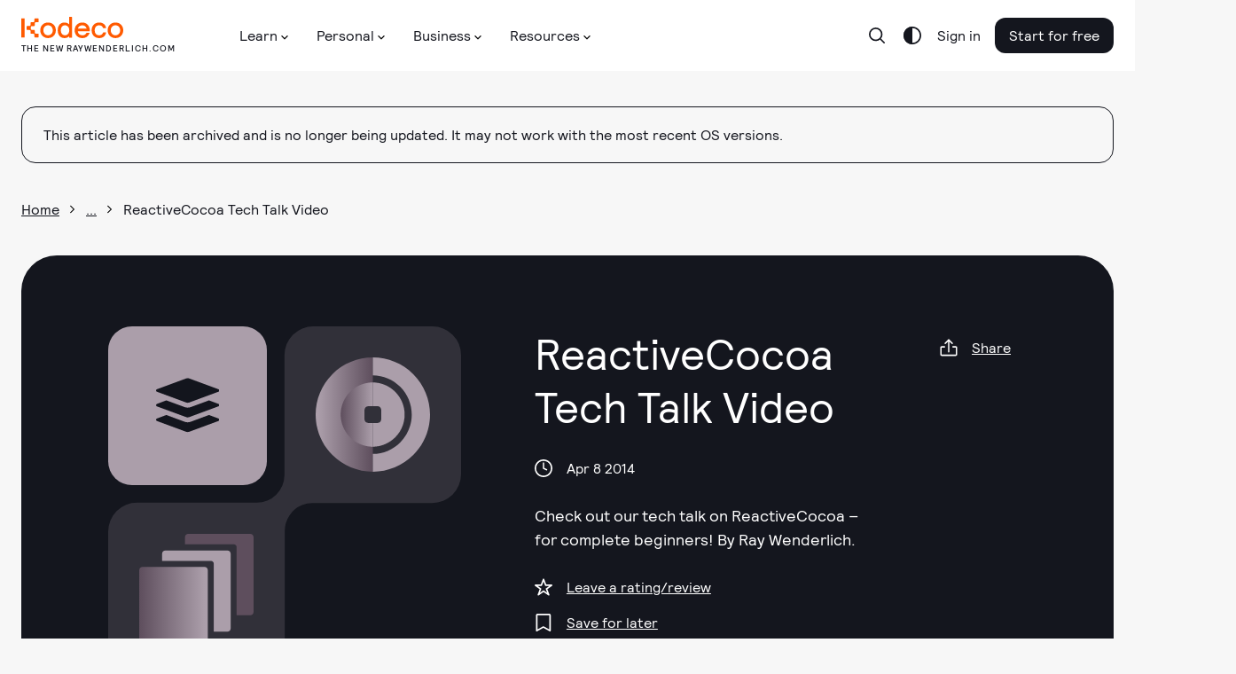

--- FILE ---
content_type: text/html; charset=utf-8
request_url: https://www.kodeco.com/2459-reactivecocoa-tech-talk-video
body_size: 45183
content:
<!DOCTYPE html>
<html lang="en">
  <head>
    <meta name="csrf-param" content="authenticity_token" />
<meta name="csrf-token" content="__1ntxJSUPQhnQ-eSi7srL7nKHb7FQSbKp4YPlQ1qco_nuRSBoGMW1UZYl5tlJI6cYdLJvKVy7t-Em0KccIdLQ" />
    <title>ReactiveCocoa Tech Talk Video | Kodeco</title>
<meta name="description" content="Check out our tech talk on ReactiveCocoa – for complete beginners!">
<link rel="canonical" href="https://www.kodeco.com/2459-reactivecocoa-tech-talk-video">
<meta name="robots" content="index">
<meta property="og:title" content="ReactiveCocoa Tech Talk Video">
<meta property="og:description" content="Check out our tech talk on ReactiveCocoa – for complete beginners!
">
<meta property="og:type" content="article">
<meta property="og:site_name" content="kodeco.com">
<meta name="twitter:card" content="summary_large_image">
<meta name="twitter:title" content="ReactiveCocoa Tech Talk Video">
<meta name="twitter:description" content="Check out our tech talk on ReactiveCocoa – for complete beginners!
">
<meta name="twitter:site" content="@kodecodev">
<meta name="twitter:creator" content="@rwenderlich">

    <link rel="apple-touch-icon" sizes="180x180" href="/apple-touch-icon.png">
    <link rel="icon" type="image/png" sizes="32x32" href="/favicon-32x32.png">
    <link rel="icon" type="image/png" sizes="16x16" href="/favicon-16x16.png">
    <link rel="manifest" href="/site.webmanifest">
    <link rel="mask-icon" href="/safari-pinned-tab.svg" color="#158443">

    <link rel="search" type="application/opensearchdescription+xml" title="Kodeco" href="/opensearch.xml" />

    <meta name="turbo-cache-control" content="no-cache">
    <meta name="msapplication-TileColor" content="#da532c">
    <meta name="theme-color" content="#ffffff">

        <meta name="author" content="rwenderlich">

      <!-- Google Tag Manager trigger for Turbolinks -->
  <script>
//<![CDATA[

    document.addEventListener('turbo:load', function(){
      var url = window.location.href;
      dataLayer.push({
        'event':'pageView',
        'virtualUrl': url
      });
      if (document.body.dataset.dataLayer){
        dataLayer.push(JSON.parse(document.body.dataset.dataLayer));
      }

      // Push this user's email address

      // Push ProfitWell event—including pushing the email if the current user is a subscriber
        dataLayer.push({ 'event': 'start_pw' });
    });

//]]>
</script>  <!-- End Google Tag Manager trigger for Turbolinks -->

  <!-- Google Tag Manager -->
  <script>
//<![CDATA[

  (function(w,d,s,l,i){w[l]=w[l]||[];w[l].push({'gtm.start':
new Date().getTime(),event:'gtm.js'});var f=d.getElementsByTagName(s)[0],
j=d.createElement(s),dl=l!='dataLayer'?'&l='+l:'';j.async=true;j.src=
'https://www.googletagmanager.com/gtm.js?id='+i+dl+ '&gtm_auth=DNKB0so3xcnm2E8b2Zvttg&gtm_preview=env-6&gtm_cookies_win=x';f.parentNode.insertBefore(j,f);
})(window,document,'script','dataLayer','GTM-PNMXCLV');

//]]>
</script>  <!-- End Google Tag Manager -->


    <meta name="viewport" content="width=device-width, initial-scale=1">

    <script>
//<![CDATA[

      window.CAROLUS_ENV = {
        KERCHING_BASE_URL: "https://store.kodeco.com",
        BETAMAX_BASE_URL: "https://videos.kodeco.com/api/v1",
        GUARDPOST_BASE_URL: "https://accounts.kodeco.com/v2",
        CONTENT_PERMISSIONS_REQUIRED_COOKIE_DOMAIN: ".kodeco.com",
        USER_TOKEN: ""
      };
    
//]]>
</script>

    <link rel="alternate" type="application/rss+xml" href="/archive/feed" />
    <link rel="stylesheet" href="https://assets.carolus.kodeco.com/assets/application_kodeco-24c1c6306c51b8b250975942f4de445bf307b3b6bb4fe452a242c5d7d50ce5ee.css" data-turbo-track="reload" />
    <link rel="stylesheet" href="https://assets.carolus.kodeco.com/assets/application-esbuild-1007f3b6a60c04a704557ec9ad35b53d020ec9ead498bc5ef2e822e278c75b2e.css" data-turbo-track="reload" />
    <script src="https://assets.carolus.kodeco.com/assets/application-esbuild-b5678a9b4a312bb36373d94af1c5e1903e8a343da60871edab62b5db8de5d093.js" data-turbo-track="reload" defer="defer"></script>
    <script src="https://assets.carolus.kodeco.com/assets/murakami/application-af022df0e9b47566f631ad4f82832a82b08f1a5c9088f501b724a092c5404049.js" data-turbo-track="reload" defer="defer"></script>
    
  </head>
  <body ontouchstart="" class="body " data-controller="content-annotator">
    <div class="body">
        <!-- Google Tag Manager (noscript) -->
  <noscript><iframe src="https://www.googletagmanager.com/ns.html?id=GTM-PNMXCLV&gtm_auth=DNKB0so3xcnm2E8b2Zvttg&gtm_preview=env-6&gtm_cookies_win=x" height="0" width="0" style="display:none;visibility:hidden"></iframe></noscript>
  <!-- End Google Tag Manager (noscript) -->

      <svg xmlns="http://www.w3.org/2000/svg" xmlns:xlink="http://www.w3.org/1999/xlink" style="display:none">
<symbol id="logo-text" viewBox="0 0 240 50">
  <g stroke="none" stroke-width="1">
      <g>
        <path d="M63.23,20.324 L66.956,20.18 L67.118,21.422 C67.2140005,21.3139995 67.3459992,21.1820008 67.514,21.026 C67.6820008,20.8699992 67.9849978,20.6600013 68.423,20.396 C68.8610022,20.1319987 69.2599982,20 69.62,20 C69.9080014,20 70.1869987,20.0269997 70.457,20.081 C70.7270014,20.1350003 70.9279993,20.1919997 71.06,20.252 L71.24,20.324 L71.096,23.744 L69.53,23.744 L69.26,22.214 C68.9479984,22.214 68.6300016,22.2979992 68.306,22.466 C67.9819984,22.6340008 67.7360008,22.8019992 67.568,22.97 L67.316,23.222 L67.316,28.01 L69.026,28.46 L69.026,29.9 L63.23,29.9 L63.23,28.46 L64.67,28.01 L64.67,22.124 L63.23,21.764 L63.23,20.324 Z M81.68,29.774 L78.116,29.9 L77.792,28.73 C77.6839995,28.8260005 77.5400009,28.9489992 77.36,29.099 C77.1799991,29.2490008 76.8350026,29.4499987 76.325,29.702 C75.8149975,29.9540013 75.3320023,30.08 74.876,30.08 C73.9999956,30.08 73.3160025,29.8340025 72.824,29.342 C72.3319975,28.8499975 72.086,28.1540045 72.086,27.254 C72.086,25.2739901 73.5259856,24.284 76.406,24.284 L77.666,24.284 L77.666,23.294 C77.666,22.3939955 77.2040046,21.944 76.28,21.944 C76.0039986,21.944 75.7340013,21.9679998 75.47,22.016 C75.2059987,22.0640002 75.0080007,22.1119998 74.876,22.16 L74.696,22.214 L74.426,23.384 L72.806,23.384 L72.68,20.72 C74.1320073,20.2399976 75.4339942,20 76.586,20 C77.9540068,20 78.9199972,20.2669973 79.484,20.801 C80.0480028,21.3350027 80.33,22.2559935 80.33,23.564 L80.33,28.01 L81.68,28.334 L81.68,29.774 Z M74.678,26.984 C74.678,27.7040036 75.0319965,28.064 75.74,28.064 C76.0280014,28.064 76.3309984,27.9770009 76.649,27.803 C76.9670016,27.6289991 77.2159991,27.4520009 77.396,27.272 L77.666,27.02 L77.666,25.814 L76.64,25.814 C75.9439965,25.814 75.4430015,25.9069991 75.137,26.093 C74.8309985,26.2790009 74.678,26.575998 74.678,26.984 Z M86.414,29.918 L83.21,21.998 L82.256,21.71 L82.256,20.27 L87.062,20.18 L87.062,21.71 L86.054,21.89 L87.656,26.93 L89.186,21.944 L88.142,21.71 L88.142,20.27 L92.984,20.18 L92.984,21.71 L91.868,21.944 L89.222,29.324 C88.9579987,30.0320035 88.7090012,30.6289976 88.475,31.115 C88.2409988,31.6010024 87.9320019,32.1049974 87.548,32.627 C87.1639981,33.1490026 86.7020027,33.5449987 86.162,33.815 C85.6219973,34.0850013 85.0100034,34.22 84.326,34.22 L82.58,34.076 L82.832,32.15 L84.002,32.15 C84.3380017,32.15 84.6469986,32.0750008 84.929,31.925 C85.2110014,31.7749993 85.450999,31.5590014 85.649,31.277 C85.847001,30.9949986 85.9939995,30.7640009 86.09,30.584 C86.1860005,30.4039991 86.2939994,30.1820013 86.414,29.918 Z M102.236,20.09 L104.198,26.984 L105.26,21.98 L104.162,21.71 L104.162,20.27 L108.77,20.18 L108.77,21.71 L107.816,21.926 L105.422,29.9 L102.668,29.9 L101.246,25.31 L100.922,23.906 L100.472,25.868 L99.158,29.9 L96.422,29.9 L93.974,21.962 L93.182,21.71 L93.182,20.27 L97.898,20.18 L97.898,21.71 L96.764,21.926 L97.952,26.984 L99.86,20.486 L102.236,20.09 Z M118.31,25.58 L112.334,25.634 C112.382,26.3780037 112.600998,26.953998 112.991,27.362 C113.381002,27.770002 113.881997,27.974 114.494,27.974 C114.938002,27.974 115.411997,27.9050007 115.916,27.767 C116.420003,27.6289993 116.809999,27.4880007 117.086,27.344 L117.518,27.128 L118.292,28.568 C118.159999,28.6760005 117.974001,28.8139992 117.734,28.982 C117.493999,29.1500008 117.014004,29.3749986 116.294,29.657 C115.573996,29.9390014 114.872003,30.08 114.188,30.08 C112.663992,30.08 111.503004,29.6570042 110.705,28.811 C109.906996,27.9649958 109.508,26.7680077 109.508,25.22 C109.508,23.623992 109.933996,22.3550047 110.786,21.413 C111.638004,20.4709953 112.813993,20 114.314,20 C115.634007,20 116.647996,20.3779962 117.356,21.134 C118.064004,21.8900038 118.418,22.9219935 118.418,24.23 L118.31,25.58 Z M114.134,22.106 C113.641998,22.106 113.243002,22.2739983 112.937,22.61 C112.630998,22.9460017 112.442,23.3959972 112.37,23.96 L115.61,23.96 C115.61,22.7239938 115.118005,22.106 114.134,22.106 Z M119.534,20.324 L123.26,20.18 L123.386,21.422 C123.518001,21.3139995 123.691999,21.1850008 123.908,21.035 C124.124001,20.8849992 124.522997,20.6810013 125.105,20.423 C125.687003,20.1649987 126.217998,20.036 126.698,20.036 C127.562004,20.036 128.224998,20.3209972 128.687,20.891 C129.149002,21.4610028 129.38,22.243995 129.38,23.24 L129.38,28.01 C129.536001,28.0580002 129.757999,28.1359995 130.046,28.244 C130.334001,28.3520005 130.531999,28.4239998 130.64,28.46 L130.64,29.9 L125.78,29.9 L125.78,28.46 L126.734,28.01 L126.734,23.654 C126.734,23.2339979 126.623001,22.8890014 126.401,22.619 C126.178999,22.3489987 125.882002,22.214 125.51,22.214 C125.173998,22.214 124.847002,22.3009991 124.529,22.475 C124.210998,22.6490009 123.974001,22.8199992 123.818,22.988 L123.584,23.24 L123.584,28.01 L124.52,28.46 L124.52,29.9 L119.534,29.9 L119.534,28.46 L120.92,28.01 L120.92,22.124 L119.534,21.764 L119.534,20.324 Z M141.98,29.774 L138.2,29.9 L138.038,28.946 C137.281996,29.7020038 136.376005,30.08 135.32,30.08 C134.083994,30.08 133.160003,29.6600042 132.548,28.82 C131.935997,27.9799958 131.63,26.7980076 131.63,25.274 C131.63,23.5699915 132.058996,22.2650045 132.917,21.359 C133.775004,20.4529955 135.043992,20 136.724,20 C137.120002,20 137.509998,20.0599994 137.894,20.18 L137.894,17.894 L136.454,17.534 L136.454,16.094 L140.54,15.95 L140.54,27.974 L141.98,28.334 L141.98,29.774 Z M137.894,26.948 L137.894,22.34 C137.593998,22.1599991 137.126003,22.07 136.49,22.07 C135.109993,22.07 134.42,23.0899898 134.42,25.13 C134.42,27.0260095 134.995994,27.974 136.148,27.974 C136.484002,27.974 136.798999,27.8870009 137.093,27.713 C137.387001,27.5389991 137.593999,27.3680008 137.714,27.2 L137.894,26.948 Z M151.736,25.58 L145.76,25.634 C145.808,26.3780037 146.026998,26.953998 146.417,27.362 C146.807002,27.770002 147.307997,27.974 147.92,27.974 C148.364002,27.974 148.837997,27.9050007 149.342,27.767 C149.846003,27.6289993 150.235999,27.4880007 150.512,27.344 L150.944,27.128 L151.718,28.568 C151.585999,28.6760005 151.400001,28.8139992 151.16,28.982 C150.919999,29.1500008 150.440004,29.3749986 149.72,29.657 C148.999996,29.9390014 148.298003,30.08 147.614,30.08 C146.089992,30.08 144.929004,29.6570042 144.131,28.811 C143.332996,27.9649958 142.934,26.7680077 142.934,25.22 C142.934,23.623992 143.359996,22.3550047 144.212,21.413 C145.064004,20.4709953 146.239993,20 147.74,20 C149.060007,20 150.073996,20.3779962 150.782,21.134 C151.490004,21.8900038 151.844,22.9219935 151.844,24.23 L151.736,25.58 Z M147.56,22.106 C147.067998,22.106 146.669002,22.2739983 146.363,22.61 C146.056998,22.9460017 145.868,23.3959972 145.796,23.96 L149.036,23.96 C149.036,22.7239938 148.544005,22.106 147.56,22.106 Z M152.96,20.324 L156.686,20.18 L156.848,21.422 C156.944,21.3139995 157.075999,21.1820008 157.244,21.026 C157.412001,20.8699992 157.714998,20.6600013 158.153,20.396 C158.591002,20.1319987 158.989998,20 159.35,20 C159.638001,20 159.916999,20.0269997 160.187,20.081 C160.457001,20.1350003 160.657999,20.1919997 160.79,20.252 L160.97,20.324 L160.826,23.744 L159.26,23.744 L158.99,22.214 C158.677998,22.214 158.360002,22.2979992 158.036,22.466 C157.711998,22.6340008 157.466001,22.8019992 157.298,22.97 L157.046,23.222 L157.046,28.01 L158.756,28.46 L158.756,29.9 L152.96,29.9 L152.96,28.46 L154.4,28.01 L154.4,22.124 L152.96,21.764 L152.96,20.324 Z M161.6,16.094 L165.758,15.95 L165.758,28.01 L167.468,28.46 L167.468,29.9 L161.6,29.9 L161.6,28.46 L163.04,28.01 L163.04,17.894 L161.6,17.534 L161.6,16.094 Z M168.224,20.324 L172.31,20.18 L172.31,28.01 L173.57,28.46 L173.57,29.9 L168.224,29.9 L168.224,28.46 L169.664,28.01 L169.664,22.124 L168.224,21.764 L168.224,20.324 Z M169.322,17.21 C169.322,16.7179975 169.474998,16.3250015 169.781,16.031 C170.087002,15.7369985 170.449998,15.59 170.87,15.59 C171.878005,15.59 172.382,16.1299946 172.382,17.21 C172.382,17.7140025 172.229002,18.1129985 171.923,18.407 C171.616998,18.7010015 171.266002,18.848 170.87,18.848 C170.377998,18.848 169.997001,18.7070014 169.727,18.425 C169.456999,18.1429986 169.322,17.7380026 169.322,17.21 Z M182.228,27.02 L183.128,28.55 C181.963994,29.5700051 180.674007,30.08 179.258,30.08 C177.781993,30.08 176.633004,29.6480043 175.811,28.784 C174.988996,27.9199957 174.578,26.7200077 174.578,25.184 C174.578,23.575992 175.012996,22.3100046 175.883,21.386 C176.753004,20.4619954 177.967992,20 179.528,20 C179.984002,20 180.475997,20.0509995 181.004,20.153 C181.532003,20.2550005 181.945999,20.3599995 182.246,20.468 L182.678,20.63 L182.588,23.564 L180.968,23.564 L180.716,22.268 C180.367998,22.1719995 179.954002,22.124 179.474,22.124 C178.801997,22.124 178.283002,22.3489978 177.917,22.799 C177.550998,23.2490022 177.368,23.9239955 177.368,24.824 C177.368,25.8440051 177.556998,26.6239973 177.935,27.164 C178.313002,27.7040027 178.873996,27.974 179.618,27.974 C179.858001,27.974 180.085999,27.9530002 180.302,27.911 C180.518001,27.8689998 180.727999,27.8060004 180.932,27.722 C181.136001,27.6379996 181.294999,27.5660003 181.409,27.506 C181.523001,27.4459997 181.678999,27.3560006 181.877,27.236 C182.075001,27.1159994 182.192,27.0440001 182.228,27.02 Z M183.758,16.094 L187.844,15.95 L187.844,21.224 C188.828005,20.4079959 189.835995,20 190.868,20 C191.768005,20 192.457998,20.2849972 192.938,20.855 C193.418002,21.4250029 193.658,22.2199949 193.658,23.24 L193.658,28.01 L194.918,28.46 L194.918,29.9 L190.058,29.9 L190.058,28.46 L190.994,28.028 L190.994,23.654 C190.994,22.6939952 190.598004,22.214 189.806,22.214 C189.505999,22.214 189.194002,22.2949992 188.87,22.457 C188.545998,22.6190008 188.294001,22.7779992 188.114,22.934 L187.844,23.168 L187.844,28.01 L188.798,28.46 L188.798,29.9 L183.758,29.9 L183.758,28.46 L185.198,28.01 L185.198,17.894 L183.758,17.534 L183.758,16.094 Z M196.484,28.496 C196.484,28.0039975 196.636998,27.6110015 196.943,27.317 C197.249002,27.0229985 197.611998,26.876 198.032,26.876 C198.524002,26.876 198.898999,27.0169986 199.157,27.299 C199.415001,27.5810014 199.544,27.9799974 199.544,28.496 C199.544,29.0000025 199.394002,29.3989985 199.094,29.693 C198.793999,29.9870015 198.428002,30.134 197.996,30.134 C197.503998,30.134 197.129001,29.9930014 196.871,29.711 C196.612999,29.4289986 196.484,29.0240026 196.484,28.496 Z M208.904,27.02 L209.804,28.55 C208.639994,29.5700051 207.350007,30.08 205.934,30.08 C204.457993,30.08 203.309004,29.6480043 202.487,28.784 C201.664996,27.9199957 201.254,26.7200077 201.254,25.184 C201.254,23.575992 201.688996,22.3100046 202.559,21.386 C203.429004,20.4619954 204.643992,20 206.204,20 C206.660002,20 207.151997,20.0509995 207.68,20.153 C208.208003,20.2550005 208.621999,20.3599995 208.922,20.468 L209.354,20.63 L209.264,23.564 L207.644,23.564 L207.392,22.268 C207.043998,22.1719995 206.630002,22.124 206.15,22.124 C205.477997,22.124 204.959002,22.3489978 204.593,22.799 C204.226998,23.2490022 204.044,23.9239955 204.044,24.824 C204.044,25.8440051 204.232998,26.6239973 204.611,27.164 C204.989002,27.7040027 205.549996,27.974 206.294,27.974 C206.534001,27.974 206.761999,27.9530002 206.978,27.911 C207.194001,27.8689998 207.403999,27.8060004 207.608,27.722 C207.812001,27.6379996 207.970999,27.5660003 208.085,27.506 C208.199001,27.4459997 208.354999,27.3560006 208.553,27.236 C208.751001,27.1159994 208.868,27.0440001 208.904,27.02 Z M215.474,20 C216.926007,20 218.044996,20.4229958 218.831,21.269 C219.617004,22.1150042 220.01,23.3119923 220.01,24.86 C220.01,26.468008 219.575004,27.7399953 218.705,28.676 C217.834996,29.6120047 216.668007,30.08 215.204,30.08 C212.143985,30.08 210.614,28.4300165 210.614,25.13 C210.614,23.521992 211.051996,22.2650045 211.928,21.359 C212.804004,20.4529955 213.985993,20 215.474,20 Z M215.384,22.07 C214.699997,22.07 214.199002,22.2919978 213.881,22.736 C213.562998,23.1800022 213.404,23.9479945 213.404,25.04 C213.404,26.0720052 213.553999,26.8249976 213.854,27.299 C214.154002,27.7730024 214.633997,28.01 215.294,28.01 C215.954003,28.01 216.439998,27.7760023 216.752,27.308 C217.064002,26.8399977 217.22,26.0540055 217.22,24.95 C217.22,23.9779951 217.073001,23.2550024 216.779,22.781 C216.484999,22.3069976 216.020003,22.07 215.384,22.07 Z M236.696,23.24 L236.696,28.01 L237.92,28.46 L237.92,29.9 L233.096,29.9 L233.096,28.46 L234.05,28.01 L234.05,23.78 C234.05,23.2759975 233.969001,22.9040012 233.807,22.664 C233.644999,22.4239988 233.378002,22.304 233.006,22.304 C232.657998,22.304 232.319002,22.3819992 231.989,22.538 C231.658998,22.6940008 231.416001,22.8499992 231.26,23.006 L231.008,23.24 L231.008,28.01 L231.944,28.46 L231.944,29.9 L227.408,29.9 L227.408,28.46 L228.344,28.01 L228.344,23.78 C228.344,23.2639974 228.266001,22.8890012 228.11,22.655 C227.953999,22.4209988 227.690002,22.304 227.318,22.304 C226.969998,22.304 226.628002,22.3819992 226.292,22.538 C225.955998,22.6940008 225.704001,22.8499992 225.536,23.006 L225.302,23.24 L225.302,28.01 L226.256,28.46 L226.256,29.9 L221.27,29.9 L221.27,28.46 L222.656,28.01 L222.656,22.106 L221.288,21.764 L221.288,20.324 L224.996,20.18 L225.122,21.458 C225.242001,21.3499995 225.403999,21.2150008 225.608,21.053 C225.812001,20.8909992 226.189997,20.6750014 226.742,20.405 C227.294003,20.1349986 227.803998,20 228.272,20 C229.460006,20 230.275998,20.5159948 230.72,21.548 C230.900001,21.3679991 231.109999,21.182001 231.35,20.99 C231.590001,20.797999 231.967997,20.5850012 232.484,20.351 C233.000003,20.1169988 233.497998,20 233.978,20 C234.878005,20 235.555998,20.2819972 236.012,20.846 C236.468002,21.4100028 236.696,22.2079948 236.696,23.24 Z"></path>
      </g>
  </g>
</symbol>
<symbol id="logo-mark" viewBox="0 0 50 50">
  <g stroke="none" stroke-width="1">
    <g>
      <g>
        <path d="M0,50 L50,50 L50,7.559375 L32.6921875,37.5523437 L25.815625,25.3421875 L17.9921875,37.7898438 C17.9921875,37.7898438 12.7757813,25.3421875 11.175,21.5484375 C13.13125,20.1257812 22.1414063,14.909375 22.1414063,8.03359375 C22.1414063,1.15773437 6.75703125,0 0,0 L0,50 Z"></path>
      </g>
    </g>
  </g>
</symbol>
<symbol id="logo-mark--white" viewBox="0 0 50 50">
  <g stroke="none" stroke-width="1">
    <g>
      <g>
        <path d="M0,50 L50,50 L50,7.559375 L32.6921875,37.5523437 L25.815625,25.3421875 L17.9921875,37.7898438 C17.9921875,37.7898438 12.7757813,25.3421875 11.175,21.5484375 C13.13125,20.1257812 22.1414063,14.909375 22.1414063,8.03359375 C22.1414063,1.15773437 6.75703125,0 0,0 L0,50 Z"></path>
      </g>
    </g>
  </g>
</symbol>
<symbol id="facebook-icon" viewBox="0 0 12 21"><title>Group</title>
<g stroke="none" stroke-width="1">
    <g transform="translate(-32.000000, -188.000000)">
        <g>
            <g transform="translate(24.000000, 24.000000)">
                <g transform="translate(2.000000, 158.000000)">
                    <path d="M17.3820991,6.70766428 L14.7362264,6.70344828 C11.7636792,6.70344828 9.84268868,8.66072869 9.84268868,11.6901392 L9.84268868,13.9893377 L7.18238208,13.9893377 C6.9525,13.9893377 6.76634434,14.1744203 6.76634434,14.402717 L6.76634434,17.7339935 C6.76634434,17.9622902 6.95271226,18.147162 7.18238208,18.147162 L9.84268868,18.147162 L9.84268868,26.5530332 C9.84268868,26.7813299 10.0288443,26.9662017 10.2587264,26.9662017 L13.7296698,26.9662017 C13.9595519,26.9662017 14.1457075,26.7811191 14.1457075,26.5530332 L14.1457075,18.147162 L17.2562264,18.147162 C17.4861085,18.147162 17.6722642,17.9622902 17.6722642,17.7339935 L17.6735377,14.402717 C17.6735377,14.2931008 17.6295991,14.1881223 17.5516981,14.1105478 C17.4737972,14.0329733 17.3676651,13.9893377 17.2572877,13.9893377 L14.1457075,13.9893377 L14.1457075,12.0402785 C14.1457075,11.1034821 14.3704953,10.6279167 15.5992925,10.6279167 L17.3816745,10.6272843 C17.6113443,10.6272843 17.7975,10.4422017 17.7975,10.2141158 L17.7975,7.12083279 C17.7975,6.89295771 17.6115566,6.70808588 17.3820991,6.70766428 Z"></path>
                </g>
            </g>
        </g>
    </g>
</g>
</symbol>
<symbol id="facebook-icon--white" viewBox="0 0 12 21"><title>Group</title>
<g stroke="none" stroke-width="1">
    <g transform="translate(-32.000000, -188.000000)">
        <g>
            <g transform="translate(24.000000, 24.000000)">
                <g transform="translate(2.000000, 158.000000)">
                    <path d="M17.3820991,6.70766428 L14.7362264,6.70344828 C11.7636792,6.70344828 9.84268868,8.66072869 9.84268868,11.6901392 L9.84268868,13.9893377 L7.18238208,13.9893377 C6.9525,13.9893377 6.76634434,14.1744203 6.76634434,14.402717 L6.76634434,17.7339935 C6.76634434,17.9622902 6.95271226,18.147162 7.18238208,18.147162 L9.84268868,18.147162 L9.84268868,26.5530332 C9.84268868,26.7813299 10.0288443,26.9662017 10.2587264,26.9662017 L13.7296698,26.9662017 C13.9595519,26.9662017 14.1457075,26.7811191 14.1457075,26.5530332 L14.1457075,18.147162 L17.2562264,18.147162 C17.4861085,18.147162 17.6722642,17.9622902 17.6722642,17.7339935 L17.6735377,14.402717 C17.6735377,14.2931008 17.6295991,14.1881223 17.5516981,14.1105478 C17.4737972,14.0329733 17.3676651,13.9893377 17.2572877,13.9893377 L14.1457075,13.9893377 L14.1457075,12.0402785 C14.1457075,11.1034821 14.3704953,10.6279167 15.5992925,10.6279167 L17.3816745,10.6272843 C17.6113443,10.6272843 17.7975,10.4422017 17.7975,10.2141158 L17.7975,7.12083279 C17.7975,6.89295771 17.6115566,6.70808588 17.3820991,6.70766428 Z"></path>
                </g>
            </g>
        </g>
    </g>
</g>
</symbol>
<symbol id="twitter-icon" viewBox="0 0 17 14"><title>Group</title>
<g stroke="none" stroke-width="1">
    <g transform="translate(-66.000000, -189.000000)">
        <g>
            <g transform="translate(24.000000, 24.000000)">
                <g transform="translate(36.000000, 158.000000)">
                    <path d="M21.8680591,9.23205705 C21.514031,9.3829551 21.1465224,9.50200063 20.7694182,9.5881854 C21.1849438,9.20864377 21.4973649,8.73391799 21.6736214,8.20403844 C21.7239304,8.05276698 21.5529962,7.9219588 21.4108877,8.00295307 C20.8862751,8.30206056 20.3211821,8.52644718 19.7312648,8.66995156 C19.6970391,8.67827877 19.6617257,8.68249839 19.6262957,8.68249839 C19.5188402,8.68249839 19.4143761,8.64414841 19.3322111,8.57454337 C18.7045717,8.04283407 17.8973349,7.75 17.0592522,7.75 C16.6965997,7.75 16.3304509,7.80433226 15.9709451,7.91150311 C14.8570756,8.24358336 13.9976262,9.12675329 13.7279774,10.2163858 C13.6268154,10.6250914 13.5994271,11.0341703 13.6465117,11.4322335 C13.6519117,11.4779771 13.6294183,11.5099043 13.6155493,11.5248784 C13.5911912,11.5511296 13.5566547,11.5661784 13.5207974,11.5661784 C13.516796,11.5661784 13.512678,11.5659916 13.5085989,11.5656182 C11.0703777,11.3478784 8.87169748,10.2187757 7.31755582,8.38634091 C7.2383045,8.29287449 7.08632844,8.3043384 7.02316048,8.40848457 C6.71881987,8.9103578 6.55798632,9.48437532 6.55798632,10.0684751 C6.55798632,10.9636317 6.93213801,11.8072194 7.58203767,12.4222008 C7.30873716,12.3599148 7.04421646,12.261818 6.79849853,12.1306364 C6.67962155,12.0671554 6.53335625,12.1487471 6.53168576,12.2794433 C6.51467003,13.609258 7.32466513,14.7925436 8.53806497,15.3253732 C8.51362915,15.3259333 8.48919332,15.3261947 8.46471865,15.3261947 C8.27237881,15.3261947 8.07763035,15.3083453 7.88595093,15.2731321 C7.75207836,15.2485612 7.63961142,15.3706314 7.68117951,15.4953902 C8.07502749,16.6772942 9.13373187,17.5484774 10.4006652,17.7462767 C9.34918668,18.4247391 8.12471496,18.7826225 6.85028383,18.7826225 L6.45297832,18.7823985 C6.33056611,18.7823985 6.22703436,18.8590985 6.19583887,18.9730655 C6.16510956,19.0853148 6.22171209,19.2037256 6.32609851,19.2620907 C7.76217902,20.065424 9.40023385,20.4899998 11.06389,20.4899998 C12.5201329,20.4899998 13.8823233,20.2122144 15.1126611,19.6644108 C16.240555,19.1622015 17.2372569,18.4443062 18.0750676,17.5306654 C18.8555377,16.6795721 19.4658506,15.697073 19.8889905,14.6105026 C20.2923564,13.5747542 20.505558,12.4695875 20.505558,11.4144588 L20.505558,11.3641968 C20.5055191,11.1947772 20.5852366,11.0353653 20.7243149,10.9268501 C21.2520743,10.5149705 21.7116543,10.0301251 22.0902347,9.4857943 C22.1901924,9.34206587 22.0325444,9.16192923 21.8680591,9.23205705 Z"></path>
                </g>
            </g>
        </g>
    </g>
</g>
</symbol>
<symbol id="twitter-icon--white" viewBox="0 0 17 14"><title>Group</title>
<g stroke="none" stroke-width="1">
    <g transform="translate(-66.000000, -189.000000)">
        <g>
            <g transform="translate(24.000000, 24.000000)">
                <g transform="translate(36.000000, 158.000000)">
                    <path d="M21.8680591,9.23205705 C21.514031,9.3829551 21.1465224,9.50200063 20.7694182,9.5881854 C21.1849438,9.20864377 21.4973649,8.73391799 21.6736214,8.20403844 C21.7239304,8.05276698 21.5529962,7.9219588 21.4108877,8.00295307 C20.8862751,8.30206056 20.3211821,8.52644718 19.7312648,8.66995156 C19.6970391,8.67827877 19.6617257,8.68249839 19.6262957,8.68249839 C19.5188402,8.68249839 19.4143761,8.64414841 19.3322111,8.57454337 C18.7045717,8.04283407 17.8973349,7.75 17.0592522,7.75 C16.6965997,7.75 16.3304509,7.80433226 15.9709451,7.91150311 C14.8570756,8.24358336 13.9976262,9.12675329 13.7279774,10.2163858 C13.6268154,10.6250914 13.5994271,11.0341703 13.6465117,11.4322335 C13.6519117,11.4779771 13.6294183,11.5099043 13.6155493,11.5248784 C13.5911912,11.5511296 13.5566547,11.5661784 13.5207974,11.5661784 C13.516796,11.5661784 13.512678,11.5659916 13.5085989,11.5656182 C11.0703777,11.3478784 8.87169748,10.2187757 7.31755582,8.38634091 C7.2383045,8.29287449 7.08632844,8.3043384 7.02316048,8.40848457 C6.71881987,8.9103578 6.55798632,9.48437532 6.55798632,10.0684751 C6.55798632,10.9636317 6.93213801,11.8072194 7.58203767,12.4222008 C7.30873716,12.3599148 7.04421646,12.261818 6.79849853,12.1306364 C6.67962155,12.0671554 6.53335625,12.1487471 6.53168576,12.2794433 C6.51467003,13.609258 7.32466513,14.7925436 8.53806497,15.3253732 C8.51362915,15.3259333 8.48919332,15.3261947 8.46471865,15.3261947 C8.27237881,15.3261947 8.07763035,15.3083453 7.88595093,15.2731321 C7.75207836,15.2485612 7.63961142,15.3706314 7.68117951,15.4953902 C8.07502749,16.6772942 9.13373187,17.5484774 10.4006652,17.7462767 C9.34918668,18.4247391 8.12471496,18.7826225 6.85028383,18.7826225 L6.45297832,18.7823985 C6.33056611,18.7823985 6.22703436,18.8590985 6.19583887,18.9730655 C6.16510956,19.0853148 6.22171209,19.2037256 6.32609851,19.2620907 C7.76217902,20.065424 9.40023385,20.4899998 11.06389,20.4899998 C12.5201329,20.4899998 13.8823233,20.2122144 15.1126611,19.6644108 C16.240555,19.1622015 17.2372569,18.4443062 18.0750676,17.5306654 C18.8555377,16.6795721 19.4658506,15.697073 19.8889905,14.6105026 C20.2923564,13.5747542 20.505558,12.4695875 20.505558,11.4144588 L20.505558,11.3641968 C20.5055191,11.1947772 20.5852366,11.0353653 20.7243149,10.9268501 C21.2520743,10.5149705 21.7116543,10.0301251 22.0902347,9.4857943 C22.1901924,9.34206587 22.0325444,9.16192923 21.8680591,9.23205705 Z"></path>
                </g>
            </g>
        </g>
    </g>
</g>
</symbol>
<symbol id="twitter-icon--blue" viewBox="0 0 17 14"><title>Group</title>
<g stroke="none" stroke-width="1">
    <g transform="translate(-66.000000, -189.000000)">
        <g>
            <g transform="translate(24.000000, 24.000000)">
                <g transform="translate(36.000000, 158.000000)">
                    <path d="M21.8680591,9.23205705 C21.514031,9.3829551 21.1465224,9.50200063 20.7694182,9.5881854 C21.1849438,9.20864377 21.4973649,8.73391799 21.6736214,8.20403844 C21.7239304,8.05276698 21.5529962,7.9219588 21.4108877,8.00295307 C20.8862751,8.30206056 20.3211821,8.52644718 19.7312648,8.66995156 C19.6970391,8.67827877 19.6617257,8.68249839 19.6262957,8.68249839 C19.5188402,8.68249839 19.4143761,8.64414841 19.3322111,8.57454337 C18.7045717,8.04283407 17.8973349,7.75 17.0592522,7.75 C16.6965997,7.75 16.3304509,7.80433226 15.9709451,7.91150311 C14.8570756,8.24358336 13.9976262,9.12675329 13.7279774,10.2163858 C13.6268154,10.6250914 13.5994271,11.0341703 13.6465117,11.4322335 C13.6519117,11.4779771 13.6294183,11.5099043 13.6155493,11.5248784 C13.5911912,11.5511296 13.5566547,11.5661784 13.5207974,11.5661784 C13.516796,11.5661784 13.512678,11.5659916 13.5085989,11.5656182 C11.0703777,11.3478784 8.87169748,10.2187757 7.31755582,8.38634091 C7.2383045,8.29287449 7.08632844,8.3043384 7.02316048,8.40848457 C6.71881987,8.9103578 6.55798632,9.48437532 6.55798632,10.0684751 C6.55798632,10.9636317 6.93213801,11.8072194 7.58203767,12.4222008 C7.30873716,12.3599148 7.04421646,12.261818 6.79849853,12.1306364 C6.67962155,12.0671554 6.53335625,12.1487471 6.53168576,12.2794433 C6.51467003,13.609258 7.32466513,14.7925436 8.53806497,15.3253732 C8.51362915,15.3259333 8.48919332,15.3261947 8.46471865,15.3261947 C8.27237881,15.3261947 8.07763035,15.3083453 7.88595093,15.2731321 C7.75207836,15.2485612 7.63961142,15.3706314 7.68117951,15.4953902 C8.07502749,16.6772942 9.13373187,17.5484774 10.4006652,17.7462767 C9.34918668,18.4247391 8.12471496,18.7826225 6.85028383,18.7826225 L6.45297832,18.7823985 C6.33056611,18.7823985 6.22703436,18.8590985 6.19583887,18.9730655 C6.16510956,19.0853148 6.22171209,19.2037256 6.32609851,19.2620907 C7.76217902,20.065424 9.40023385,20.4899998 11.06389,20.4899998 C12.5201329,20.4899998 13.8823233,20.2122144 15.1126611,19.6644108 C16.240555,19.1622015 17.2372569,18.4443062 18.0750676,17.5306654 C18.8555377,16.6795721 19.4658506,15.697073 19.8889905,14.6105026 C20.2923564,13.5747542 20.505558,12.4695875 20.505558,11.4144588 L20.505558,11.3641968 C20.5055191,11.1947772 20.5852366,11.0353653 20.7243149,10.9268501 C21.2520743,10.5149705 21.7116543,10.0301251 22.0902347,9.4857943 C22.1901924,9.34206587 22.0325444,9.16192923 21.8680591,9.23205705 Z"></path>
                </g>
            </g>
        </g>
    </g>
</g>
</symbol>
<symbol id="twitter-icon-small" viewBox="0 0 17 14">
  <g transform="translate(-66.000000, -189.000000)">
    <g transform="translate(24.000000, 24.000000)">
        <g transform="translate(36.000000, 158.000000)">
            <path d="M21.8680591,9.23205705 C21.514031,9.3829551 21.1465224,9.50200063 20.7694182,9.5881854 C21.1849438,9.20864377 21.4973649,8.73391799 21.6736214,8.20403844 C21.7239304,8.05276698 21.5529962,7.9219588 21.4108877,8.00295307 C20.8862751,8.30206056 20.3211821,8.52644718 19.7312648,8.66995156 C19.6970391,8.67827877 19.6617257,8.68249839 19.6262957,8.68249839 C19.5188402,8.68249839 19.4143761,8.64414841 19.3322111,8.57454337 C18.7045717,8.04283407 17.8973349,7.75 17.0592522,7.75 C16.6965997,7.75 16.3304509,7.80433226 15.9709451,7.91150311 C14.8570756,8.24358336 13.9976262,9.12675329 13.7279774,10.2163858 C13.6268154,10.6250914 13.5994271,11.0341703 13.6465117,11.4322335 C13.6519117,11.4779771 13.6294183,11.5099043 13.6155493,11.5248784 C13.5911912,11.5511296 13.5566547,11.5661784 13.5207974,11.5661784 C13.516796,11.5661784 13.512678,11.5659916 13.5085989,11.5656182 C11.0703777,11.3478784 8.87169748,10.2187757 7.31755582,8.38634091 C7.2383045,8.29287449 7.08632844,8.3043384 7.02316048,8.40848457 C6.71881987,8.9103578 6.55798632,9.48437532 6.55798632,10.0684751 C6.55798632,10.9636317 6.93213801,11.8072194 7.58203767,12.4222008 C7.30873716,12.3599148 7.04421646,12.261818 6.79849853,12.1306364 C6.67962155,12.0671554 6.53335625,12.1487471 6.53168576,12.2794433 C6.51467003,13.609258 7.32466513,14.7925436 8.53806497,15.3253732 C8.51362915,15.3259333 8.48919332,15.3261947 8.46471865,15.3261947 C8.27237881,15.3261947 8.07763035,15.3083453 7.88595093,15.2731321 C7.75207836,15.2485612 7.63961142,15.3706314 7.68117951,15.4953902 C8.07502749,16.6772942 9.13373187,17.5484774 10.4006652,17.7462767 C9.34918668,18.4247391 8.12471496,18.7826225 6.85028383,18.7826225 L6.45297832,18.7823985 C6.33056611,18.7823985 6.22703436,18.8590985 6.19583887,18.9730655 C6.16510956,19.0853148 6.22171209,19.2037256 6.32609851,19.2620907 C7.76217902,20.065424 9.40023385,20.4899998 11.06389,20.4899998 C12.5201329,20.4899998 13.8823233,20.2122144 15.1126611,19.6644108 C16.240555,19.1622015 17.2372569,18.4443062 18.0750676,17.5306654 C18.8555377,16.6795721 19.4658506,15.697073 19.8889905,14.6105026 C20.2923564,13.5747542 20.505558,12.4695875 20.505558,11.4144588 L20.505558,11.3641968 C20.5055191,11.1947772 20.5852366,11.0353653 20.7243149,10.9268501 C21.2520743,10.5149705 21.7116543,10.0301251 22.0902347,9.4857943 C22.1901924,9.34206587 22.0325444,9.16192923 21.8680591,9.23205705 Z"></path>
        </g>
    </g>
  </g>
</symbol>
<symbol id="signal-down" viewBox="0 0 10 6"><title>Group</title>
  <g stroke="none" stroke-width="1">
        <g transform="translate(-355.000000, -98.000000)">
            <g>
                <g transform="translate(293.000000, 91.000000)">
                    <path d="M70.5917882,7 C69.5902804,7 63.7268899,7 62.965763,7 C62.0128074,7 61.7324423,7.95676366 62.2712764,8.49464572 L66.1287951,12.4169007 C66.4843685,12.7724741 67.0617587,12.7910381 67.415428,12.4345128 L71.2748508,8.55176593 C71.7589447,8.06672008 71.5452198,7 70.5917882,7 Z"></path>
                </g>
            </g>
        </g>
    </g>
</symbol>
<symbol id="search" viewBox="0 0 18 18" ><title>Group</title>
<g stroke="none" stroke-width="1">
  <g transform="translate(-482.000000, -91.000000)">
      <g>
          <g transform="translate(412.000000, 91.000000)">
              <path d="M87.7091562,16.3518851 L84.4129264,13.0556553 C85.5439856,11.6014363 86.1579892,9.85637343 86.1579892,8.07899461 C86.1579892,3.61938959 82.5385996,0 78.0789946,0 C73.6193896,0 70,3.61938959 70,8.07899461 C70,12.5385996 73.6193896,16.1579892 78.0789946,16.1579892 C79.8886894,16.1579892 81.6660682,15.5439856 83.0556553,14.4129264 L86.3518851,17.7091562 C86.545781,17.9030521 86.7719928,18 87.0305206,18 C87.2890485,18 87.5152603,17.9030521 87.7091562,17.7091562 C88.0969479,17.3213645 88.0969479,16.7396768 87.7091562,16.3518851 Z M84.2190305,8.11131059 C84.2190305,11.5044883 81.4721724,14.2513465 78.0789946,14.2513465 C74.6858169,14.2513465 71.9389587,11.5044883 71.9389587,8.11131059 C71.9389587,4.71813285 74.6858169,1.97127469 78.0789946,1.97127469 C81.4721724,1.97127469 84.2190305,4.71813285 84.2190305,8.11131059 Z"></path>
          </g>
      </g>
  </g>
</g>
</symbol>
<symbol id="arrow" viewBox="0 0 13 12" ><title>Group</title>
  <g stroke="none" stroke-width="1">
      <g transform="translate(-6.000000, -6.000000)" stroke-width="0.75">
          <g>
              <path d="M12.3062882,6.28292796 C12.0105439,6.28292796 11.7708091,6.53049562 11.7708091,6.83592934 L11.7708091,16.0641483 L8.12276959,12.5128342 C7.91906202,12.3137454 7.54901337,12.3234644 7.3613774,12.5387423 C7.15153584,12.7795689 7.17971472,13.109849 7.38655625,13.316395 L11.9382217,17.7404061 C12.1486793,17.9297538 12.4282448,17.9647864 12.6745154,17.7404061 L17.2261808,13.316395 C17.4361563,13.1130011 17.458844,12.7567852 17.2513596,12.5387423 C17.0547503,12.3322461 16.6936482,12.3137592 16.4899406,12.5128342 L12.8419279,16.0641483 L12.8419279,6.83592934 C12.8419279,6.53049562 12.6021664,6.28292796 12.3064221,6.28292796 L12.3062882,6.28292796 Z" transform="translate(12.306452, 12.089380) rotate(-90.000000) translate(-12.306452, -12.089380) "></path>
          </g>
      </g>
  </g>
</symbol>

<symbol id="arrow-left" viewBox="0 0 15 13">
  <path d="M3.71399 7.3L7.10799 10.693C7.48999 11.075 7.48999 11.696 7.10799 12.078C6.72499 12.46 6.10499 12.46 5.72299 12.078L0.688993 7.045C0.492993 6.866 0.368993 6.607 0.368993 6.321C0.368993 6.293 0.369992 6.266 0.371992 6.24C0.370992 5.987 0.466993 5.735 0.658993 5.542L5.69399 0.508002C6.07599 0.125002 6.69699 0.125002 7.07899 0.508002C7.46099 0.890002 7.46099 1.51 7.07899 1.892L3.62999 5.341H13.188C13.728 5.341 14.167 5.78 14.167 6.321C14.167 6.861 13.728 7.3 13.188 7.3H3.71399Z"/>
</symbol>

<symbol id="arrow-right" viewBox="0 0 15 13" ><title>Group</title>
<g clip-rule="evenodd" stroke-linejoin="round" stroke-miterlimit="1.41421">
    <g>
        <path d="M11.286,5.7L7.892,2.307C7.51,1.925 7.51,1.304 7.892,0.922C8.275,0.54 8.895,0.54 9.277,0.922L14.311,5.955C14.507,6.134 14.631,6.393 14.631,6.679C14.631,6.707 14.63,6.734 14.628,6.76C14.629,7.013 14.533,7.265 14.341,7.458L9.306,12.492C8.924,12.875 8.303,12.875 7.921,12.492C7.539,12.11 7.539,11.49 7.921,11.108L11.37,7.659L1.812,7.659C1.272,7.659 0.833,7.22 0.833,6.679C0.833,6.139 1.272,5.7 1.812,5.7L11.286,5.7Z"/>
    </g>
</g>
</symbol>

<symbol id="arrow-right--green" viewBox="0 0 15 13" ><title>Group</title>
<g clip-rule="evenodd" stroke-linejoin="round" stroke-miterlimit="1.41421">
    <g>
        <path d="M11.286,5.7L7.892,2.307C7.51,1.925 7.51,1.304 7.892,0.922C8.275,0.54 8.895,0.54 9.277,0.922L14.311,5.955C14.507,6.134 14.631,6.393 14.631,6.679C14.631,6.707 14.63,6.734 14.628,6.76C14.629,7.013 14.533,7.265 14.341,7.458L9.306,12.492C8.924,12.875 8.303,12.875 7.921,12.492C7.539,12.11 7.539,11.49 7.921,11.108L11.37,7.659L1.812,7.659C1.272,7.659 0.833,7.22 0.833,6.679C0.833,6.139 1.272,5.7 1.812,5.7L11.286,5.7Z"/>
    </g>
</g>
</symbol>



<symbol id="arrow-to" viewBox="0 0 56 49"><title>Shape</title><path d="M37.651 44.532l10.039-9.376-17.68-.028C13.543 34.875.149 22.288.149 5.816v-3.16C.121 1.39 1.277.237 2.546.237s2.425 1.154 2.396 2.42v3.16c0 13.994 11.11 24.413 25.237 24.582h17.482L37.65 21.022c-.986-.817-1.071-2.506-.169-3.436.874-.958 2.595-.958 3.469 0l13.93 13.037c1.409 1.352 1.128 3.238.141 4.195l-14.07 13.178c-1.184 1.127-2.341.958-3.469-.141-.902-.901-.592-2.59.169-3.323z" fill-rule="evenodd"/></symbol>

<symbol id="question" viewBox="0 0 13 12" ><title>Group</title>
<g stroke="none" stroke-width="1">
    <g transform="translate(-9.000000, -5.000000)">
        <path d="M10.004,16.752 C10.004,16.3146645 10.1399986,15.9653346 10.412,15.704 C10.6840014,15.4426654 11.0066648,15.312 11.38,15.312 C11.8173355,15.312 12.1506655,15.4373321 12.38,15.688 C12.6093345,15.9386679 12.724,16.293331 12.724,16.752 C12.724,17.2000022 12.5880014,17.5546654 12.316,17.816 C12.0439986,18.0773346 11.7160019,18.208 11.332,18.208 C10.4466622,18.208 10.004,17.7226715 10.004,16.752 Z M12.276,13.952 L10.148,14.048 C10.0519995,13.3546632 10.004,12.8320018 10.004,12.48 C10.004,12.138665 10.1453319,11.7893351 10.428,11.432 C10.7106681,11.0746649 11.0199983,10.7706679 11.356,10.52 C11.6920017,10.2693321 12.0013319,9.97333504 12.284,9.632 C12.5666681,9.29066496 12.708,8.95466832 12.708,8.624 C12.708,7.91999648 12.2280048,7.568 11.268,7.568 C11.0653323,7.568 10.8440012,7.58399984 10.604,7.616 C10.3639988,7.64800016 10.1746674,7.67466656 10.036,7.696 L9.844,7.744 L9.54,6.08 C10.4253378,5.82399872 11.2199965,5.696 11.924,5.696 C12.5000029,5.696 13.017331,5.76799928 13.476,5.912 C13.934669,6.05600072 14.3239984,6.31999808 14.644,6.704 C14.9640016,7.08800192 15.124,7.57866368 15.124,8.176 C15.124,8.63466896 15.0253343,9.06666464 14.828,9.472 C14.6306657,9.87733536 14.3906681,10.2293318 14.108,10.528 C13.8253319,10.8266682 13.5426681,11.109332 13.26,11.376 C12.9773319,11.642668 12.7373343,11.9173319 12.54,12.2 C12.3426657,12.4826681 12.244,12.757332 12.244,13.024 L12.276,13.952 Z"></path>
    </g>
</g>
</symbol>
<symbol id="plus" viewBox="0 0 18 18" ><title>Group</title>
  <g stroke="none" stroke-width="1">
      <g transform="translate(-5.000000, -5.000000)">
          <g>
              <g transform="translate(5.186229, 5.686227)">
                  <path d="M7.64999812,7.28668312 L7.64999812,1.59868136 C7.64999812,0.853181126 8.25449831,0.248680939 8.99999854,0.248680939 C9.74549877,0.248680939 10.349999,0.853181126 10.349999,1.59868136 L10.349999,7.28668312 L15.9255007,7.28668312 C16.6710009,7.28668312 17.2755011,7.8911833 17.2755011,8.63668353 C17.2755011,9.38218377 16.6710009,9.98668395 15.9255007,9.98668395 L10.349999,9.98668395 L10.349999,15.4496856 C10.349999,16.1951859 9.74549877,16.7996861 8.99999854,16.7996861 C8.25449831,16.7996861 7.64999812,16.1951859 7.64999812,15.4496856 L7.64999812,9.98668395 L2.0744964,9.98668395 C1.32899617,9.98668395 0.724495982,9.38218377 0.724495982,8.63668353 C0.724495982,7.8911833 1.32899617,7.28668312 2.0744964,7.28668312 L7.64999812,7.28668312 Z"></path>
              </g>
          </g>
      </g>
  </g>
</symbol>
<symbol id="plus--black" viewBox="0 0 18 18" ><title>Group</title>
  <g stroke="none" stroke-width="1" fill="#333333">
      <g transform="translate(-5.000000, -5.000000)">
          <g>
              <g transform="translate(5.186229, 5.686227)">
                  <path d="M7.64999812,7.28668312 L7.64999812,1.59868136 C7.64999812,0.853181126 8.25449831,0.248680939 8.99999854,0.248680939 C9.74549877,0.248680939 10.349999,0.853181126 10.349999,1.59868136 L10.349999,7.28668312 L15.9255007,7.28668312 C16.6710009,7.28668312 17.2755011,7.8911833 17.2755011,8.63668353 C17.2755011,9.38218377 16.6710009,9.98668395 15.9255007,9.98668395 L10.349999,9.98668395 L10.349999,15.4496856 C10.349999,16.1951859 9.74549877,16.7996861 8.99999854,16.7996861 C8.25449831,16.7996861 7.64999812,16.1951859 7.64999812,15.4496856 L7.64999812,9.98668395 L2.0744964,9.98668395 C1.32899617,9.98668395 0.724495982,9.38218377 0.724495982,8.63668353 C0.724495982,7.8911833 1.32899617,7.28668312 2.0744964,7.28668312 L7.64999812,7.28668312 Z"></path>
              </g>
          </g>
      </g>
  </g>
</symbol>
<symbol id="plus--green" viewBox="0 0 18 18" ><title>Group</title>
  <g stroke="none" stroke-width="1">
      <g transform="translate(-5.000000, -5.000000)">
          <g>
              <g transform="translate(5.186229, 5.686227)">
                  <path d="M7.64999812,7.28668312 L7.64999812,1.59868136 C7.64999812,0.853181126 8.25449831,0.248680939 8.99999854,0.248680939 C9.74549877,0.248680939 10.349999,0.853181126 10.349999,1.59868136 L10.349999,7.28668312 L15.9255007,7.28668312 C16.6710009,7.28668312 17.2755011,7.8911833 17.2755011,8.63668353 C17.2755011,9.38218377 16.6710009,9.98668395 15.9255007,9.98668395 L10.349999,9.98668395 L10.349999,15.4496856 C10.349999,16.1951859 9.74549877,16.7996861 8.99999854,16.7996861 C8.25449831,16.7996861 7.64999812,16.1951859 7.64999812,15.4496856 L7.64999812,9.98668395 L2.0744964,9.98668395 C1.32899617,9.98668395 0.724495982,9.38218377 0.724495982,8.63668353 C0.724495982,7.8911833 1.32899617,7.28668312 2.0744964,7.28668312 L7.64999812,7.28668312 Z"></path>
              </g>
          </g>
      </g>
  </g>
</symbol>
<symbol id="plus--dark-blue" viewBox="0 0 18 18" ><title>Group</title>
  <g stroke="none" stroke-width="1">
      <g transform="translate(-5.000000, -5.000000)">
          <g>
              <g transform="translate(5.186229, 5.686227)">
                  <path d="M7.64999812,7.28668312 L7.64999812,1.59868136 C7.64999812,0.853181126 8.25449831,0.248680939 8.99999854,0.248680939 C9.74549877,0.248680939 10.349999,0.853181126 10.349999,1.59868136 L10.349999,7.28668312 L15.9255007,7.28668312 C16.6710009,7.28668312 17.2755011,7.8911833 17.2755011,8.63668353 C17.2755011,9.38218377 16.6710009,9.98668395 15.9255007,9.98668395 L10.349999,9.98668395 L10.349999,15.4496856 C10.349999,16.1951859 9.74549877,16.7996861 8.99999854,16.7996861 C8.25449831,16.7996861 7.64999812,16.1951859 7.64999812,15.4496856 L7.64999812,9.98668395 L2.0744964,9.98668395 C1.32899617,9.98668395 0.724495982,9.38218377 0.724495982,8.63668353 C0.724495982,7.8911833 1.32899617,7.28668312 2.0744964,7.28668312 L7.64999812,7.28668312 Z"></path>
              </g>
          </g>
      </g>
  </g>
</symbol>
<symbol id="plus--red" viewBox="0 0 18 18" ><title>Group</title>
  <g stroke="none" stroke-width="1">
      <g transform="translate(-5.000000, -5.000000)">
          <g>
              <g transform="translate(5.186229, 5.686227)">
                  <path d="M7.64999812,7.28668312 L7.64999812,1.59868136 C7.64999812,0.853181126 8.25449831,0.248680939 8.99999854,0.248680939 C9.74549877,0.248680939 10.349999,0.853181126 10.349999,1.59868136 L10.349999,7.28668312 L15.9255007,7.28668312 C16.6710009,7.28668312 17.2755011,7.8911833 17.2755011,8.63668353 C17.2755011,9.38218377 16.6710009,9.98668395 15.9255007,9.98668395 L10.349999,9.98668395 L10.349999,15.4496856 C10.349999,16.1951859 9.74549877,16.7996861 8.99999854,16.7996861 C8.25449831,16.7996861 7.64999812,16.1951859 7.64999812,15.4496856 L7.64999812,9.98668395 L2.0744964,9.98668395 C1.32899617,9.98668395 0.724495982,9.38218377 0.724495982,8.63668353 C0.724495982,7.8911833 1.32899617,7.28668312 2.0744964,7.28668312 L7.64999812,7.28668312 Z"></path>
              </g>
          </g>
      </g>
  </g>
</symbol>
<symbol id="play" viewBox="0 0 17 18" ><title>Group</title>
<g stroke="none" stroke-width="1">
    <g transform="translate(-11.000000, -9.000000)">
        <g>
            <path d="M13.6202421,9.3128171 C12.4785733,8.60015387 11.5,9.14835638 11.5,10.5188626 L11.5543652,25.4847911 C11.5543652,26.8552972 12.5329384,27.4034997 13.6746074,26.6908364 L26.3960605,19.2901027 C27.5920945,18.6322597 27.5920945,17.5358547 26.4504257,16.8780116 L13.6202421,9.3128171 Z"></path>
        </g>
    </g>
</g>
</symbol>
<symbol viewBox="0 0 65 65" id="play-2">
  <g stroke="none" stroke-width="1">
      <g transform="translate(0.000000, 1.000000)">
          <path d="M59.875,16.004 C50.99,0.72 31.438,-4.54 16.154,4.274 C0.869,13.161 -4.392,32.711 4.424,47.996 C13.31,63.28 32.86,68.54 48.145,59.726 C63.43,50.839 68.69,31.289 59.875,16.004 Z M44.945,54.181 C32.718,61.219 17.078,57.024 9.969,44.797 C2.93,32.569 7.125,16.929 19.353,9.819 C31.58,2.781 47.22,6.976 54.33,19.203 C61.368,31.431 57.174,47.071 44.946,54.181 L44.945,54.181 Z"></path>
          <path d="M43.666,30.72 L26.89,20.91 C25.397,19.985 24.117,20.696 24.117,22.474 L24.188,41.882 C24.188,43.659 25.468,44.37 26.961,43.446 L43.596,33.848 C45.16,32.995 45.16,31.573 43.667,30.72 L43.666,30.72 Z"></path>
      </g>
  </g>
</symbol>
<symbol id="checkmark" viewBox="0 0 14 11" ><title>Group</title>
<g stroke="none" stroke-width="1">
    <g transform="translate(-7.000000, -8.000000)">
        <path d="M11.4401504,15.7208204 L18.8186684,8.34230239 C19.2726956,7.88827517 20.0047534,7.88420953 20.4608181,8.34027412 C20.9137251,8.79318115 20.9130708,9.5281428 20.4587898,9.98242378 L12.2622393,18.1789743 L12.2612247,18.1799877 L12.2602111,18.1810025 C12.0343394,18.4068742 11.7378139,18.5194353 11.4406055,18.5212755 C11.14427,18.5216985 10.8477831,18.408696 10.6200897,18.1810025 L10.6183431,18.1792523 L10.616592,18.1775049 L7.34334451,14.9042574 C6.88850582,14.4494187 6.88378225,13.7167029 7.33984691,13.2606383 C7.79275388,12.8077313 8.52973458,12.8104047 8.9834659,13.264136 L11.4401504,15.7208204 Z"></path>
    </g>
</g>
</symbol>
<symbol id="checkmark--dark" viewBox="0 0 14 11" ><title>Group</title>
<g stroke="none" stroke-width="1">
    <g transform="translate(-7.000000, -8.000000)">
        <path d="M11.4401504,15.7208204 L18.8186684,8.34230239 C19.2726956,7.88827517 20.0047534,7.88420953 20.4608181,8.34027412 C20.9137251,8.79318115 20.9130708,9.5281428 20.4587898,9.98242378 L12.2622393,18.1789743 L12.2612247,18.1799877 L12.2602111,18.1810025 C12.0343394,18.4068742 11.7378139,18.5194353 11.4406055,18.5212755 C11.14427,18.5216985 10.8477831,18.408696 10.6200897,18.1810025 L10.6183431,18.1792523 L10.616592,18.1775049 L7.34334451,14.9042574 C6.88850582,14.4494187 6.88378225,13.7167029 7.33984691,13.2606383 C7.79275388,12.8077313 8.52973458,12.8104047 8.9834659,13.264136 L11.4401504,15.7208204 Z"></path>
    </g>
</g>
</symbol>
<symbol id="checkmark--green" viewBox="0 0 14 11" ><title>Group</title>
<g stroke="none" stroke-width="1">
    <g transform="translate(-7.000000, -8.000000)">
        <path d="M11.4401504,15.7208204 L18.8186684,8.34230239 C19.2726956,7.88827517 20.0047534,7.88420953 20.4608181,8.34027412 C20.9137251,8.79318115 20.9130708,9.5281428 20.4587898,9.98242378 L12.2622393,18.1789743 L12.2612247,18.1799877 L12.2602111,18.1810025 C12.0343394,18.4068742 11.7378139,18.5194353 11.4406055,18.5212755 C11.14427,18.5216985 10.8477831,18.408696 10.6200897,18.1810025 L10.6183431,18.1792523 L10.616592,18.1775049 L7.34334451,14.9042574 C6.88850582,14.4494187 6.88378225,13.7167029 7.33984691,13.2606383 C7.79275388,12.8077313 8.52973458,12.8104047 8.9834659,13.264136 L11.4401504,15.7208204 Z"></path>
    </g>
</g>
</symbol>
<symbol id="speech-bubble" viewBox="0 0 22 22" ><title>Group</title>
  <g stroke="none" stroke-width="1">
        <g transform="translate(-593.000000, -29.000000)">
            <g>
                <g>
                    <path d="M603.771365,29.0000392 C599.663185,28.988975 595.908446,31.321899 594.098643,35.009972 C592.28884,38.698045 592.74094,43.0953396 595.263315,46.3380073 L593.79345,49.790044 C593.677819,50.0615823 593.720117,50.3746327 593.903665,50.6057469 C594.087214,50.8368611 594.382555,50.9489479 594.673223,50.8978071 L600.244226,49.9241557 C604.282341,51.3231316 608.76562,50.199362 611.666437,47.0610874 C614.567254,43.9228128 615.335533,39.3651383 613.623808,35.4493362 C611.912084,31.5335341 608.044947,29.0021505 603.771365,29.0000392 Z M600.17717,35.8316921 L602.993517,35.8316921 C603.437924,35.8316921 603.798187,36.1919554 603.798187,36.6363627 C603.798187,37.08077 603.437924,37.4410332 602.993517,37.4410332 L600.17717,37.4410332 C599.732763,37.4410332 599.372499,37.08077 599.372499,36.6363627 C599.372499,36.1919554 599.732763,35.8316921 600.17717,35.8316921 Z M607.36556,44.076883 L600.17717,44.076883 C599.732763,44.076883 599.372499,43.7166198 599.372499,43.2722125 C599.372499,42.8278052 599.732763,42.4675419 600.17717,42.4675419 L607.36556,42.4675419 C607.809967,42.4675419 608.170231,42.8278052 608.170231,43.2722125 C608.170231,43.7166198 607.809967,44.076883 607.36556,44.076883 Z M607.36556,40.7589581 L600.17717,40.7589581 C599.732763,40.7589581 599.372499,40.3986949 599.372499,39.9542876 C599.372499,39.5098803 599.732763,39.1496171 600.17717,39.149617 L607.36556,39.149617 C607.809967,39.149617 608.170231,39.5098803 608.170231,39.9542876 C608.170231,40.3986949 607.809967,40.7589581 607.36556,40.7589581 Z"></path>
                </g>
            </g>
        </g>
    </g>
</symbol>
<symbol id="speech-bubble--white" viewBox="0 0 22 22" ><title>Group</title>
  <g stroke="none" stroke-width="1">
        <g transform="translate(-593.000000, -29.000000)">
            <g>
                <g>
                    <path d="M603.771365,29.0000392 C599.663185,28.988975 595.908446,31.321899 594.098643,35.009972 C592.28884,38.698045 592.74094,43.0953396 595.263315,46.3380073 L593.79345,49.790044 C593.677819,50.0615823 593.720117,50.3746327 593.903665,50.6057469 C594.087214,50.8368611 594.382555,50.9489479 594.673223,50.8978071 L600.244226,49.9241557 C604.282341,51.3231316 608.76562,50.199362 611.666437,47.0610874 C614.567254,43.9228128 615.335533,39.3651383 613.623808,35.4493362 C611.912084,31.5335341 608.044947,29.0021505 603.771365,29.0000392 Z M600.17717,35.8316921 L602.993517,35.8316921 C603.437924,35.8316921 603.798187,36.1919554 603.798187,36.6363627 C603.798187,37.08077 603.437924,37.4410332 602.993517,37.4410332 L600.17717,37.4410332 C599.732763,37.4410332 599.372499,37.08077 599.372499,36.6363627 C599.372499,36.1919554 599.732763,35.8316921 600.17717,35.8316921 Z M607.36556,44.076883 L600.17717,44.076883 C599.732763,44.076883 599.372499,43.7166198 599.372499,43.2722125 C599.372499,42.8278052 599.732763,42.4675419 600.17717,42.4675419 L607.36556,42.4675419 C607.809967,42.4675419 608.170231,42.8278052 608.170231,43.2722125 C608.170231,43.7166198 607.809967,44.076883 607.36556,44.076883 Z M607.36556,40.7589581 L600.17717,40.7589581 C599.732763,40.7589581 599.372499,40.3986949 599.372499,39.9542876 C599.372499,39.5098803 599.732763,39.1496171 600.17717,39.149617 L607.36556,39.149617 C607.809967,39.149617 608.170231,39.5098803 608.170231,39.9542876 C608.170231,40.3986949 607.809967,40.7589581 607.36556,40.7589581 Z"></path>
                </g>
            </g>
        </g>
    </g>
</symbol>
<symbol id="speech-bubble--green" viewBox="0 0 22 22" ><title>Group</title>
  <g stroke="none" stroke-width="1">
        <g transform="translate(-593.000000, -29.000000)">
            <g>
                <g>
                    <path d="M603.771365,29.0000392 C599.663185,28.988975 595.908446,31.321899 594.098643,35.009972 C592.28884,38.698045 592.74094,43.0953396 595.263315,46.3380073 L593.79345,49.790044 C593.677819,50.0615823 593.720117,50.3746327 593.903665,50.6057469 C594.087214,50.8368611 594.382555,50.9489479 594.673223,50.8978071 L600.244226,49.9241557 C604.282341,51.3231316 608.76562,50.199362 611.666437,47.0610874 C614.567254,43.9228128 615.335533,39.3651383 613.623808,35.4493362 C611.912084,31.5335341 608.044947,29.0021505 603.771365,29.0000392 Z M600.17717,35.8316921 L602.993517,35.8316921 C603.437924,35.8316921 603.798187,36.1919554 603.798187,36.6363627 C603.798187,37.08077 603.437924,37.4410332 602.993517,37.4410332 L600.17717,37.4410332 C599.732763,37.4410332 599.372499,37.08077 599.372499,36.6363627 C599.372499,36.1919554 599.732763,35.8316921 600.17717,35.8316921 Z M607.36556,44.076883 L600.17717,44.076883 C599.732763,44.076883 599.372499,43.7166198 599.372499,43.2722125 C599.372499,42.8278052 599.732763,42.4675419 600.17717,42.4675419 L607.36556,42.4675419 C607.809967,42.4675419 608.170231,42.8278052 608.170231,43.2722125 C608.170231,43.7166198 607.809967,44.076883 607.36556,44.076883 Z M607.36556,40.7589581 L600.17717,40.7589581 C599.732763,40.7589581 599.372499,40.3986949 599.372499,39.9542876 C599.372499,39.5098803 599.732763,39.1496171 600.17717,39.149617 L607.36556,39.149617 C607.809967,39.149617 608.170231,39.5098803 608.170231,39.9542876 C608.170231,40.3986949 607.809967,40.7589581 607.36556,40.7589581 Z"></path>
                </g>
            </g>
        </g>
    </g>
</symbol>
<symbol id="hamburger" viewBox="0 0 10 12" ><title>Group</title>
  <g stroke="none" stroke-width="1">
    <g transform="translate(-7.000000, -6.000000)">
      <g>
        <g>
          <g>
            <path d="M8.08333333,8.66666667 C7.48504444,8.66666667 7,8.18162222 7,7.58333333 C7,6.98504444 7.48504444,6.5 8.08333333,6.5 L15.6666667,6.5 C16.2651,6.5 16.75,6.98504444 16.75,7.58333333 C16.75,8.18162222 16.2651,8.66666667 15.6666667,8.66666667 L8.08333333,8.66666667 Z M15.6666667,10.8333333 C16.2651,10.8333333 16.75,11.3183778 16.75,11.9166667 C16.75,12.5151 16.2651,13 15.6666667,13 L8.08333333,13 C7.48504444,13 7,12.5151 7,11.9166667 C7,11.3183778 7.48504444,10.8333333 8.08333333,10.8333333 L15.6666667,10.8333333 Z M15.6666667,15.1666667 C16.2651,15.1666667 16.75,15.6515667 16.75,16.25 C16.75,16.8484333 16.2651,17.3333333 15.6666667,17.3333333 L8.08333333,17.3333333 C7.48504444,17.3333333 7,16.8484333 7,16.25 C7,15.6515667 7.48504444,15.1666667 8.08333333,15.1666667 L15.6666667,15.1666667 Z"></path>
          </g>
        </g>
      </g>
    </g>
  </g>
</symbol>
<symbol id="chevron-vertical" viewBox="0 0 15 9" ><title>Group</title>
<g stroke="none" stroke-width="1">
    <g transform="translate(-281.000000, -18.000000)">
        <g>
            <polygon points="294.34824 27 296 25.3718409 288.503194 18 281 25.3718409 282.65176 27 288.503194 21.2321745"></polygon>
        </g>
    </g>
</g>
</symbol>
<symbol id="chevron-vertical--grey" viewBox="0 0 15 9" ><title>Group</title>
<g stroke="none" stroke-width="1">
    <g transform="translate(-281.000000, -18.000000)">
        <g>
            <polygon points="294.34824 27 296 25.3718409 288.503194 18 281 25.3718409 282.65176 27 288.503194 21.2321745"></polygon>
        </g>
    </g>
</g>
</symbol>
<symbol id="grid" viewBox="0 0 18 18" ><title>Group</title>
  <g stroke="none" stroke-width="1">
      <g transform="translate(-97.000000, 0.000000)">
          <g>
              <g transform="translate(97.000000, 0.000000)">
                  <path d="M6.86842105,0 C7.24736842,0 7.57894737,0.331578947 7.57894737,0.710526316 L7.57894737,6.86842105 C7.57894737,7.24736842 7.24736842,7.57894737 6.86842105,7.57894737 L0.473684211,7.57894737 C0.189473684,7.57894737 0,7.38947368 0,7.10526316 L0,0.710526316 C0,0.331578947 0.331578947,0 0.710526316,0 L6.86842105,0 Z M17.2894737,0 C17.6684211,0 18,0.331578947 18,0.710526316 L18,6.86842105 C18,7.24736842 17.6684211,7.57894737 17.2894737,7.57894737 L10.8947368,7.57894737 C10.6105263,7.57894737 10.4210526,7.38947368 10.4210526,7.10526316 L10.4210526,0.710526316 C10.4210526,0.331578947 10.7526316,0 11.1315789,0 L17.2894737,0 Z M6.86842105,10.4210526 C7.24736842,10.4210526 7.57894737,10.7526316 7.57894737,11.1315789 L7.57894737,17.2894737 C7.57894737,17.6684211 7.24736842,18 6.86842105,18 L0.473684211,18 C0.189473684,18 0,17.8105263 0,17.5263158 L0,11.1315789 C0,10.7526316 0.331578947,10.4210526 0.710526316,10.4210526 L6.86842105,10.4210526 Z M17.2894737,10.4210526 C17.6684211,10.4210526 18,10.7526316 18,11.1315789 L18,17.2894737 C18,17.6684211 17.6684211,18 17.2894737,18 L10.8947368,18 C10.6105263,18 10.4210526,17.8105263 10.4210526,17.5263158 L10.4210526,11.1315789 C10.4210526,10.7526316 10.7526316,10.4210526 11.1315789,10.4210526 L17.2894737,10.4210526 Z"></path>
              </g>
          </g>
      </g>
  </g>
</symbol>

<symbol id="circle-grid" viewBox="0 0 90 90" >
<path fill-rule="evenodd" clip-rule="evenodd" d="M78.75 22.5C72.5368 22.5 67.5 17.4632 67.5 11.25C67.5 5.0368 72.5368 0 78.75 0C84.9632 0 90 5.0368 90 11.25C90 17.4632 84.9632 22.5 78.75 22.5ZM45 22.5C38.7868 22.5 33.75 17.4632 33.75 11.25C33.75 5.0368 38.7868 0 45 0C51.2132 0 56.25 5.0368 56.25 11.25C56.25 17.4632 51.2132 22.5 45 22.5ZM11.25 22.5C5.0368 22.5 0 17.4632 0 11.25C0 5.0368 5.0368 0 11.25 0C17.4632 0 22.5 5.0368 22.5 11.25C22.5 17.4632 17.4632 22.5 11.25 22.5ZM78.75 56.25C72.5368 56.25 67.5 51.2132 67.5 45C67.5 38.7868 72.5368 33.75 78.75 33.75C84.9632 33.75 90 38.7868 90 45C90 51.2132 84.9632 56.25 78.75 56.25ZM45 56.25C38.7868 56.25 33.75 51.2132 33.75 45C33.75 38.7868 38.7868 33.75 45 33.75C51.2132 33.75 56.25 38.7868 56.25 45C56.25 51.2132 51.2132 56.25 45 56.25ZM11.25 56.25C5.0368 56.25 0 51.2132 0 45C0 38.7868 5.0368 33.75 11.25 33.75C17.4632 33.75 22.5 38.7868 22.5 45C22.5 51.2132 17.4632 56.25 11.25 56.25ZM78.75 90C72.5368 90 67.5 84.9632 67.5 78.75C67.5 72.5368 72.5368 67.5 78.75 67.5C84.9632 67.5 90 72.5368 90 78.75C90 84.9632 84.9632 90 78.75 90ZM45 90C38.7868 90 33.75 84.9632 33.75 78.75C33.75 72.5368 38.7868 67.5 45 67.5C51.2132 67.5 56.25 72.5368 56.25 78.75C56.25 84.9632 51.2132 90 45 90ZM11.25 90C5.0368 90 0 84.9632 0 78.75C0 72.5368 5.0368 67.5 11.25 67.5C17.4632 67.5 22.5 72.5368 22.5 78.75C22.5 84.9632 17.4632 90 11.25 90Z" />
</symbol>

<symbol id="small-circle-grid" viewBox="0 0 75 75">
<path fill-rule="evenodd" clip-rule="evenodd" d="M33.3333 16.6667C33.3333 25.8714 25.8714 33.3333 16.6667 33.3333C7.46192 33.3333 0 25.8714 0 16.6667C0 7.46192 7.46192 0 16.6667 0C25.8714 0 33.3333 7.46192 33.3333 16.6667ZM75 16.6667C75 25.8714 67.5381 33.3333 58.3333 33.3333C49.1286 33.3333 41.6667 25.8714 41.6667 16.6667C41.6667 7.46192 49.1286 0 58.3333 0C67.5381 0 75 7.46192 75 16.6667ZM58.3333 75C67.5381 75 75 67.5381 75 58.3333C75 49.1286 67.5381 41.6667 58.3333 41.6667C49.1286 41.6667 41.6667 49.1286 41.6667 58.3333C41.6667 67.5381 49.1286 75 58.3333 75ZM33.3333 58.3333C33.3333 67.5381 25.8714 75 16.6667 75C7.46192 75 0 67.5381 0 58.3333C0 49.1286 7.46192 41.6667 16.6667 41.6667C25.8714 41.6667 33.3333 49.1286 33.3333 58.3333Z"/>
</symbol>

<symbol id="small-square-grid" viewBox="0 0 80 80">
<path fill-rule="evenodd" clip-rule="evenodd" d="M70 80H56C50.5 80 46 75.5 46 70V56C46 50.5 50.5 46 56 46H70C75.5 46 80 50.5 80 56V70C80 75.5 75.5 80 70 80ZM70 34H56C50.5 34 46 29.5 46 24V10C46 4.5 50.5 0 56 0H70C75.5 0 80 4.5 80 10V24C80 29.5 75.5 34 70 34ZM24 80H10C4.5 80 0 75.5 0 70V56C0 50.5 4.5 46 10 46H24C29.5 46 34 50.5 34 56V70C34 75.5 29.5 80 24 80ZM24 34H10C4.5 34 0 29.5 0 24V10C0 4.5 4.5 0 10 0H24C29.5 0 34 4.5 34 10V24C34 29.5 29.5 34 24 34Z" />
</symbol>

<symbol id="sun" viewBox="0 0 24 24" ><title>Group</title>
<g stroke="none" stroke-width="1">
    <g transform="translate(-52.000000, 0.000000)">
        <g>
            <g transform="translate(52.000000, 0.000000)">
                <path d="M12,6.4 C15.0925333,6.4 17.6,8.9072 17.6,12 C17.6,15.0930667 15.0925333,17.6 12,17.6 C8.90666667,17.6 6.4,15.0930667 6.4,12 C6.4,8.90693333 8.90693333,6.4 12,6.4 Z M12,4.8 C11.5581333,4.8 11.2,4.44186667 11.2,4 L11.2,0.8 C11.2,0.358133333 11.5581333,0 12,0 C12.4418667,0 12.8,0.358133333 12.8,0.8 L12.8,4 C12.8,4.44186667 12.4418667,4.8 12,4.8 Z M17.8002667,6.99973333 C17.5954667,6.99973333 17.3909333,6.9216 17.2346667,6.7656 C16.9221333,6.45306667 16.9221333,5.94666667 17.2346667,5.63413333 L19.3538667,3.51493333 C19.6664,3.20266667 20.1725333,3.2024 20.4850667,3.51493333 C20.7976,3.82746667 20.7976,4.33386667 20.4850667,4.6464 L18.3658667,6.7656 C18.2096,6.9216 18.0050667,6.99973333 17.8002667,6.99973333 Z M23.2,11.2 C23.6418667,11.2 24,11.5581333 24,12 C24,12.4418667 23.6418667,12.8 23.2,12.8 L20,12.8 C19.5581333,12.8 19.2,12.4418667 19.2,12 C19.2,11.5581333 19.5581333,11.2 20,11.2 L23.2,11.2 Z M18.3658667,17.2346667 L20.4850667,19.3538667 C20.7976,19.6661333 20.7976,20.1728 20.4850667,20.4850667 C20.3288,20.6413333 20.124,20.7194667 19.9194667,20.7194667 C19.7149333,20.7194667 19.5101333,20.6413333 19.3538667,20.4850667 L17.2346667,18.3658667 C16.9221333,18.0536 16.9221333,17.5469333 17.2346667,17.2346667 C17.5472,16.9221333 18.0533333,16.9221333 18.3658667,17.2346667 Z M12,19.2 C12.4418667,19.2 12.8,19.5581333 12.8,20 L12.8,23.2 C12.8,23.6418667 12.4418667,24 12,24 C11.5581333,24 11.2,23.6418667 11.2,23.2 L11.2,20 C11.2,19.5581333 11.5581333,19.2 12,19.2 Z M5.63413333,17.2346667 C5.9464,16.9221333 6.45306667,16.9221333 6.7656,17.2346667 C7.07813333,17.5472 7.07813333,18.0536 6.7656,18.3658667 L4.64613333,20.4850667 C4.49013333,20.6413333 4.28533333,20.7194667 4.08053333,20.7194667 C3.87573333,20.7194667 3.67093333,20.6413333 3.51466667,20.4850667 C3.20213333,20.1725333 3.20213333,19.6661333 3.51466667,19.3538667 L5.63413333,17.2346667 Z M4.8,12 C4.8,12.4418667 4.44186667,12.8 4,12.8 L0.8,12.8 C0.358133333,12.8 0,12.4418667 0,12 C0,11.5581333 0.358133333,11.2 0.8,11.2 L4,11.2 C4.44186667,11.2 4.8,11.5581333 4.8,12 Z M5.63413333,6.76533333 L3.51466667,4.64586667 C3.2024,4.33333333 3.2024,3.82666667 3.51466667,3.5144 C3.8272,3.20213333 4.3336,3.20213333 4.64613333,3.5144 L6.7656,5.6336 C7.07786667,5.94613333 7.07786667,6.4528 6.7656,6.76506667 C6.60933333,6.92133333 6.40426667,6.99946667 6.19973333,6.99946667 C5.9952,6.99946667 5.7904,6.92133333 5.63413333,6.76533333 Z"></path>
            </g>
        </g>
    </g>
</g>
</symbol>
<symbol id="moon" viewBox="0 0 18 19" ><title>Group</title>
  <g stroke="none" stroke-width="1">
      <g transform="translate(-50.000000, 0.000000)">
          <g>
              <path d="M59.7040435,18.990087 C54.4658261,18.990087 50.2040435,14.7274783 50.2040435,9.49008696 C50.2040435,4.40634783 54.1857826,0.242869565 59.2678696,0.0115652174 C59.4440326,-0.00165217391 59.5826087,0.094173913 59.6569565,0.23873913 C59.7296522,0.384130435 59.7098261,0.560086957 59.6065652,0.686478261 C58.3370761,2.23208696 57.6398587,4.18495652 57.6398587,6.18573913 C57.6398587,10.9685761 61.5299022,14.8596522 66.3137717,14.8596522 C66.3947283,14.8596522 66.4738261,14.8530435 66.554163,14.848087 L66.7111196,14.8379674 C66.8639457,14.8315652 67.0256522,14.9205761 67.0993804,15.0653478 C67.1737283,15.2115652 67.1532826,15.3866957 67.0489891,15.5120543 C65.2353152,17.72225 62.5583804,18.990087 59.7040435,18.990087 Z"></path>
          </g>
      </g>
  </g>
</symbol>
<symbol id="filter" viewBox="0 0 21 18" ><title>Group</title>
  <g stroke="none" stroke-width="1">
      <g transform="translate(-134.000000, 0.000000)">
          <g>
              <g transform="translate(134.000000, 0.000000)">
                  <path d="M20.5882353,2.74632353 C20.5882353,3.47717647 20.0616471,4.06985294 19.4117647,4.06985294 L1.29411765,4.06985294 C0.644235294,4.06985294 0.117647059,3.47717647 0.117647059,2.74632353 L0.117647059,1.51094118 C0.117647059,0.780088235 0.644235294,0.187411765 1.29411765,0.187411765 L19.4117647,0.187411765 C20.0616471,0.187411765 20.5882353,0.780088235 20.5882353,1.51094118 L20.5882353,2.74632353 Z M13.5294118,9.5625 C13.5294118,10.2936176 13.0028235,10.8860294 12.3529412,10.8860294 L1.29411765,10.8860294 C0.644235294,10.8860294 0.117647059,10.2936176 0.117647059,9.5625 L0.117647059,8.32738235 C0.117647059,7.59626471 0.644235294,7.00385294 1.29411765,7.00385294 L12.3529412,7.00385294 C13.0028235,7.00385294 13.5294118,7.59626471 13.5294118,8.32738235 L13.5294118,9.5625 Z M6.47058824,16.4890588 C6.47058824,17.2199118 5.944,17.8125882 5.29411765,17.8125882 L1.29411765,17.8125882 C0.644235294,17.8125882 0.117647059,17.2199118 0.117647059,16.4890588 L0.117647059,15.2536765 C0.117647059,14.5228235 0.644235294,13.9301471 1.29411765,13.9301471 L5.29411765,13.9301471 C5.944,13.9301471 6.47058824,14.5228235 6.47058824,15.2536765 L6.47058824,16.4890588 Z"></path>
              </g>
          </g>
      </g>
  </g>
</symbol>
<symbol id="question-mark" viewBox="0 0 9 17" >
<g stroke="none" stroke-width="1">
    <g transform="translate(-13.000000, -9.000000)">
        <g transform="translate(4.000000, 4.000000)">
            <path d="M10.474,19.862 C10.474,19.2879971 10.6524982,18.8295017 11.0095,18.4865 C11.3665018,18.1434983 11.7899976,17.972 12.28,17.972 C12.8540029,17.972 13.2914985,18.1364984 13.5925,18.4655 C13.8935015,18.7945016 14.044,19.259997 14.044,19.862 C14.044,20.4500029 13.8655018,20.9154983 13.5085,21.2585 C13.1514982,21.6015017 12.7210025,21.773 12.217,21.773 C11.0549942,21.773 10.474,21.1360064 10.474,19.862 Z M13.456,16.187 L10.663,16.313 C10.5369994,15.4029954 10.474,14.7170023 10.474,14.255 C10.474,13.8069978 10.6594981,13.3485023 11.0305,12.8795 C11.4015019,12.4104977 11.8074978,12.0115016 12.2485,11.6825 C12.6895022,11.3534984 13.0954981,10.9650022 13.4665,10.517 C13.8375019,10.0689978 14.023,9.62800217 14.023,9.194 C14.023,8.26999538 13.3930063,7.808 12.133,7.808 C11.8669987,7.808 11.5765016,7.82899979 11.2615,7.871 C10.9464984,7.91300021 10.6980009,7.94799986 10.516,7.976 L10.264,8.039 L9.865,5.855 C11.0270058,5.51899832 12.0699954,5.351 12.994,5.351 C13.7500038,5.351 14.428997,5.44549905 15.031,5.6345 C15.633003,5.82350094 16.1439979,6.16999748 16.564,6.674 C16.9840021,7.17800252 17.194,7.82199608 17.194,8.606 C17.194,9.20800301 17.0645013,9.77499734 16.8055,10.307 C16.5464987,10.8390027 16.2315019,11.300998 15.8605,11.693 C15.4894981,12.085002 15.1185019,12.4559982 14.7475,12.806 C14.3764981,13.1560017 14.0615013,13.5164981 13.8025,13.8875 C13.5434987,14.2585019 13.414,14.6189982 13.414,14.969 L13.456,16.187 Z"></path>
        </g>
    </g>
</g>
</symbol>
<symbol id="razeware" viewBox="0 0 18 20" ><title>Group</title>
<g stroke="none" stroke-width="1">
    <g transform="translate(-8.000000, -7.000000)">
        <g transform="translate(8.000000, 7.000000)">
            <path d="M0.248091062,19.3635834 C0.620506506,19.6270461 17.6929397,19.5630147 17.8899842,19.2565976 C18.0870287,18.9501805 18.0456639,4.56414083 17.5490659,4.56414083 C16.9283735,4.56414083 12.5760819,12.3622799 12.2992152,12.3508076 C12.0223044,12.3392909 10.2647185,9.11650885 9.93247846,9.13140505 C9.60019438,9.14630125 7.59719487,11.9614165 7.26530725,11.8668367 C6.93346368,11.7722125 4.89482613,8.14990103 5.08292808,7.80057399 C5.27098599,7.45124696 8.71523414,5.47156405 8.71523414,3.05949111 C8.71523414,0.647462633 0.687509568,0.203689235 0.315094125,0.658179004 C-0.0573653707,1.11271324 -0.124368433,19.1001208 0.248091062,19.3635834"></path>
        </g>
    </g>
</g>
</symbol>
<symbol id="email" viewBox="0 0 19 20" ><title>Group</title>
<g stroke="none" stroke-width="1">
    <g transform="translate(-6.000000, -7.000000)">
        <g transform="translate(2.000000, 2.000000)">
            <path d="M18.136,19.664 C16.816,19.664 16.024,18.992 15.808,18.2 C15.208,19.184 14.104,19.712 13.024,19.712 C10.936,19.712 9.376,18.008 9.376,15.56 C9.376,12.416 11.56,10.16 14.104,10.16 C15.016,10.16 16.072,10.592 16.432,11.528 L16.624,10.472 L18.904,10.472 L17.656,16.352 C17.632,16.472 17.608,16.616 17.608,16.784 C17.608,17.192 17.872,17.576 18.376,17.576 C19.552,17.576 20.728,15.848 20.728,13.52 C20.728,10.136 18.136,7.784 14.392,7.784 C10.384,7.784 7.36,10.688 7.36,15.008 C7.36,18.992 10.048,22.016 14.584,22.016 C16.096,22.016 17.656,21.608 19,20.6 L20.152,22.232 C18.856,23.408 16.48,24.152 14.584,24.152 C8.968,24.152 4.936,20.504 4.936,15.056 C4.936,9.464 9.208,5.6 14.368,5.6 C19.312,5.6 23.008,8.984 23.008,13.496 C23.008,17.144 20.608,19.616 18.136,19.664 Z M15.904,14.216 C15.904,13.064 15.328,12.32 14.272,12.32 C12.832,12.32 11.848,13.736 11.848,15.344 C11.848,16.616 12.328,17.552 13.552,17.552 C14.872,17.552 15.856,16.136 15.904,14.216 Z"></path>
        </g>
    </g>
</g>
</symbol>
<symbol id="clear" viewBox="0 0 24 24" ><title>Group</title>
  <g stroke="none" stroke-width="1">
      <path d="M12,24 C5.372583,24 0,18.627417 0,12 C0,5.372583 5.372583,0 12,0 C18.627417,0 24,5.372583 24,12 C24,18.627417 18.627417,24 12,24 Z M12,19 C15.8659932,19 19,15.8659932 19,12 C19,8.13400675 15.8659932,5 12,5 C8.13400675,5 5,8.13400675 5,12 C5,15.8659932 8.13400675,19 12,19 Z M12,17 C9.23857625,17 7,14.7614237 7,12 C7,9.23857625 9.23857625,7 12,7 C14.7614237,7 17,9.23857625 17,12 C17,14.7614237 14.7614237,17 12,17 Z"></path>
  </g>
</symbol>
<symbol id="reset" viewBox="0 0 52 44" ><title>Group</title>
  <g stroke="none" stroke-width="1">
      <path d="M1.1,19.9 C2.6,17.7 4.4,15.7 6.2,13.8 C6.8,13.1 7.8,13.1 8.3,13.8 C10.2,15.7 11.9,17.8 13.4,19.9 L14,20.7 C14.6,21.4 14.1,22.4 13.2,22.4 L10,22.4 C10.2,31 17.2,37.9 25.9,37.9 C29,37.9 31.8,37 34.3,35.5 C35.4,34.8 36.8,35 37.7,35.9 C39,37.2 38.7,39.3 37.2,40.3 C33.9,42.3 30,43.5 25.9,43.5 C14.1,43.5 4.6,34 4.4,22.3 L1.2,22.3 C0.3,22.3 -0.1,21.3 0.4,20.6 L1.1,19.9 Z M14.2,8.1 C15.1,9 16.5,9.2 17.6,8.5 C20,7 22.9,6.1 26,6.1 C34.6,6.1 41.7,13 41.9,21.6 L38.7,21.6 C37.8,21.6 37.4,22.6 37.9,23.3 L38.5,24.1 C40,26.3 41.8,28.3 43.6,30.2 C44.2,30.9 45.2,30.9 45.7,30.2 C47.6,28.3 49.3,26.2 50.8,24.1 L51.4,23.3 C52,22.6 51.5,21.6 50.6,21.6 L47.4,21.6 C47.2,9.9 37.6,0.4 25.9,0.4 C21.7,0.4 17.9,1.6 14.6,3.6 C13.1,4.7 12.9,6.8 14.2,8.1 Z"></path>
  </g>
</symbol>
<symbol id="warning" viewBox="0 0 4 13" ><title>Group</title>
  <g stroke="none" stroke-width="1">
        <g transform="translate(-659.000000, -771.000000)">
            <g transform="translate(-1.000000, 753.000000)">
                <g transform="translate(126.000000, 10.000000)">
                    <g transform="translate(404.000000, 0.000000)">
                        <g transform="translate(119.000000, 0.000000)">
                            <g>
                                <g>
                                    <path d="M13.375,16.44805 C13.7559,16.44805 14.289225,16.187075 14.3214,15.50165 L14.6464,9.54375 C14.6464,8.84175 14.077,8.273 13.375,8.273 C12.673,8.273 12.1036,8.84175 12.1036,9.54375 L12.4286,15.50165 C12.465975,16.2225 12.9486,16.44805 13.375,16.44805 Z M13.375,17.516325 C12.946,17.516325 12.52675,17.69215 12.2245,17.9944 C11.92225,18.29665 11.75,18.7159 11.75,19.141325 C11.75,19.570325 11.92225,19.9899 12.2245,20.29215 C12.52675,20.5944 12.946,20.766325 13.375,20.766325 C13.803675,20.766325 14.222925,20.5944 14.52225,20.29215 C14.827425,19.9899 15,19.570325 15,19.141325 C15,18.7159 14.82775,18.296325 14.52225,17.9944 C14.22,17.69215 13.803675,17.516325 13.375,17.516325 Z"></path>
                                </g>
                            </g>
                        </g>
                    </g>
                </g>
            </g>
        </g>
    </g>
</symbol>

<symbol id="dollar" viewBox="0 0 52 86" ><title>Group</title>
  <g stroke="none" stroke-width="1">
    <g>
        <path d="M21.948,85.297 L29.468,85.297 C31.176,85.297 32.593,83.901 32.593,82.172 L32.593,74.944 L34.155,74.527 C46.903,71.319 51.424,62.55 51.424,56.03 C51.424,43.948 41.008,38.928 30.801,35.595 C21.219,32.429 18.157,30.512 18.157,27.679 C18.157,25.138 21.094,22.596 27.677,22.596 C34.926,22.596 39.467,24.658 41.404,25.554 C41.821,25.741 42.258,25.846 42.695,25.846 C43.903,25.846 45.007,25.138 45.528,24.054 L48.507,17.742 C48.861,17.013 48.903,16.138 48.611,15.367 C48.34,14.575 47.757,13.95 47.007,13.596 C43.424,11.909 39.529,10.825 35.133,10.305 L33.3,10.076 L33.3,3.806 C33.3,2.098 31.904,0.702 30.175,0.702 L22.78,0.702 C21.072,0.702 19.655,2.098 19.655,3.806 L19.655,10.784 L18.093,11.18 C7.802,13.784 1.657,20.387 1.657,28.824 C1.657,39.948 12.677,44.905 23.488,48.301 C33.466,51.551 34.82,54.363 34.82,56.696 C34.82,60.3 30.154,62.924 23.738,62.924 C18.28,62.924 12.406,61.528 8.031,59.195 C7.573,58.945 7.073,58.82 6.552,58.82 C6.219,58.82 5.885,58.883 5.552,58.987 C4.74,59.279 4.073,59.883 3.719,60.674 L0.844,67.069 C0.198,68.548 0.74,70.256 2.156,71.048 C5.801,73.152 11.217,74.714 16.967,75.36 L18.821,75.548 L18.821,82.172 C18.823,83.901 20.219,85.297 21.948,85.297 Z"></path>
    </g>
  </g>
</symbol>

<symbol id="rss" viewBox="0 0 42 42" ><title>Group</title>
      <g stroke="none" stroke-width="1">
          <g id="noun_Communication_1778426_000000">
              <path d="M6.75,29.37 C3.5,29.37 0.87,32 0.87,35.25 C0.87,38.5 3.5,41.13 6.75,41.13 C10,41.13 12.63,38.5 12.63,35.25 C12.63,32 10,29.37 6.75,29.37 Z M4.24,0.87 C2.38,0.87 0.87,2.38 0.87,4.24 C0.87,6.1 2.38,7.61 4.24,7.61 C20.86,7.61 34.38,21.13 34.38,37.75 C34.38,39.61 35.89,41.12 37.75,41.12 C39.61,41.12 41.12,39.61 41.12,37.75 C41.13,17.42 24.58,0.87 4.24,0.87 Z M4.24,14.37 C2.38,14.37 0.87,15.88 0.87,17.74 C0.87,19.6 2.38,21.11 4.24,21.11 C13.42,21.11 20.88,28.58 20.88,37.75 C20.88,39.61 22.39,41.12 24.25,41.12 C26.11,41.12 27.62,39.61 27.62,37.75 C27.63,24.86 17.14,14.37 4.24,14.37 Z"></path>
          </g>
      </g>
</symbol>

<symbol id="route" viewBox="0 0 24 21" ><title>Group</title>
  <g stroke="none" stroke-width="1">
        <g transform="translate(-660.000000, -232.000000)">
            <g transform="translate(660.000000, 232.000000)">
                <path d="M7.46666667,0 C5.70883093,0 4.26666667,1.44216453 4.26666667,3.2 C4.26666667,4.95783547 5.70883093,6.4 7.46666667,6.4 C8.94809787,6.4 10.199864,5.37401573 10.5583333,4 L19.6,4 C21.1650379,4 22.4,5.23496213 22.4,6.8 C22.4,8.36503787 21.1650379,9.6 19.6,9.6 L4.4,9.6 C1.97623787,9.6 0,11.5762379 0,14 C0,16.4237621 1.97623787,18.4 4.4,18.4 L9.53333333,18.4 L8.5,19.4333333 C8.18703865,19.7462947 8.18703865,20.2537053 8.50000001,20.5666667 C8.81296136,20.879628 9.32037197,20.879628 9.63333333,20.5666667 L12.0333333,18.1666667 C12.1839439,18.016548 12.2685975,17.812648 12.2685975,17.6 C12.2685975,17.387352 12.1839439,17.183452 12.0333333,17.0333333 L9.63333333,14.6333333 C9.48225107,14.4783094 9.27480035,14.39112 9.05833333,14.3916667 C8.73199763,14.3908823 8.43789037,14.5883732 8.3151139,14.8907331 C8.19233743,15.1930931 8.26550068,15.5397181 8.5,15.7666667 L9.53333333,16.8 L4.4,16.8 C2.83496213,16.8 1.6,15.5650379 1.6,14 C1.6,12.4349621 2.83496213,11.2 4.4,11.2 L19.6,11.2 C22.0237621,11.2 24,9.22376213 24,6.8 C24,4.37623787 22.0237621,2.4 19.6,2.4 L10.5583333,2.4 C10.199864,1.02598427 8.94809787,0 7.46666667,0 Z M16.5333333,14.4 C14.7754976,14.4 13.3333333,15.8421645 13.3333333,17.6 C13.3333333,19.3578355 14.7754976,20.8 16.5333333,20.8 C18.2911691,20.8 19.7333333,19.3578355 19.7333333,17.6 C19.7333333,15.8421645 18.2911691,14.4 16.5333333,14.4 Z"></path>
            </g>
        </g>
    </g>
</symbol>

<symbol id="bookmark" viewBox="0 0 15 21"><title>Group</title>
  <g stroke="none" stroke-width="1">
        <g transform="translate(-704.000000, -1786.000000)">
            <g transform="translate(114.000000, 1517.000000)">
                <path d="M603.947842,269 L591.052158,269 C590.458633,269 590,269.458633 590,270.052158 L590,288.370504 C590,288.77518 590.215827,289.125899 590.593525,289.28777 C590.971223,289.44964 591.375899,289.422662 591.672662,289.152878 L597.5,284.566547 L603.327338,289.152878 C603.489209,289.314748 603.732014,289.368705 603.947842,289.368705 C604.109712,289.368705 604.244604,289.314748 604.406475,289.233813 C604.784173,289.071942 605,288.694245 605,288.316547 L605,269.998201 C605,269.458633 604.541367,269 603.947842,269 Z"></path>
            </g>
        </g>
    </g>
</symbol>

<symbol id="bookmark--white" viewBox="0 0 15 21"><title></title>
  <g stroke="none" stroke-width="1">
        <g transform="translate(-704.000000, -1786.000000)">
            <g transform="translate(114.000000, 1517.000000)">
                <path d="M603.947842,269 L591.052158,269 C590.458633,269 590,269.458633 590,270.052158 L590,288.370504 C590,288.77518 590.215827,289.125899 590.593525,289.28777 C590.971223,289.44964 591.375899,289.422662 591.672662,289.152878 L597.5,284.566547 L603.327338,289.152878 C603.489209,289.314748 603.732014,289.368705 603.947842,289.368705 C604.109712,289.368705 604.244604,289.314748 604.406475,289.233813 C604.784173,289.071942 605,288.694245 605,288.316547 L605,269.998201 C605,269.458633 604.541367,269 603.947842,269 Z"></path>
            </g>
        </g>
    </g>
</symbol>

<symbol id="bookmark--dark" viewBox="0 0 15 21"><title>Group</title>
  <g stroke="none" stroke-width="1">
        <g transform="translate(-704.000000, -1786.000000)">
            <g transform="translate(114.000000, 1517.000000)">
                <path d="M603.947842,269 L591.052158,269 C590.458633,269 590,269.458633 590,270.052158 L590,288.370504 C590,288.77518 590.215827,289.125899 590.593525,289.28777 C590.971223,289.44964 591.375899,289.422662 591.672662,289.152878 L597.5,284.566547 L603.327338,289.152878 C603.489209,289.314748 603.732014,289.368705 603.947842,289.368705 C604.109712,289.368705 604.244604,289.314748 604.406475,289.233813 C604.784173,289.071942 605,288.694245 605,288.316547 L605,269.998201 C605,269.458633 604.541367,269 603.947842,269 Z"></path>
            </g>
        </g>
    </g>
</symbol>

<symbol id="bookmark--green" viewBox="0 0 15 21"><title>Group</title>
  <g stroke="none" stroke-width="1">
        <g transform="translate(-704.000000, -1786.000000)">
            <g transform="translate(114.000000, 1517.000000)">
                <path d="M603.947842,269 L591.052158,269 C590.458633,269 590,269.458633 590,270.052158 L590,288.370504 C590,288.77518 590.215827,289.125899 590.593525,289.28777 C590.971223,289.44964 591.375899,289.422662 591.672662,289.152878 L597.5,284.566547 L603.327338,289.152878 C603.489209,289.314748 603.732014,289.368705 603.947842,289.368705 C604.109712,289.368705 604.244604,289.314748 604.406475,289.233813 C604.784173,289.071942 605,288.694245 605,288.316547 L605,269.998201 C605,269.458633 604.541367,269 603.947842,269 Z"></path>
            </g>
        </g>
    </g>
</symbol>

<symbol id="padlock" viewBox="0 0 16 23"><title>Group</title>
  <g stroke="none" stroke-width="1">
    <g transform="translate(-10.000000, -6.000000)">
      <g>
          <path d="M10.5,9.56452501 L10.5,17.193104 C10.5,18.4326764 11.2289739,19.5026081 12.2764316,19.9847702 L12.2769034,22.4357212 C12.2769034,25.6689313 14.8662942,28.2900009 18.0577373,28.2900009 C21.2491803,28.2900009 23.8385712,25.6689313 23.8385712,22.4357212 L23.8385712,19.9847702 C24.8860288,19.5021302 25.6154746,18.4326764 25.6154746,17.193104 L25.6154746,9.56452501 C25.6154746,7.87385146 24.2599134,6.5 22.5901149,6.5 L13.5253597,6.5 C11.8550894,6.5 10.5,7.87385146 10.5,9.56452501 Z M19.0485756,11.3522044 L19.0485756,13.494457 C19.3387497,13.7467678 19.5227625,14.1204554 19.5227625,14.5381062 C19.5227625,15.2974279 18.9136329,15.9133913 18.1638985,15.9133913 C17.4141642,15.9133913 16.8050345,15.2974279 16.8050345,14.5381062 C16.8050345,14.1204554 16.9885755,13.7467678 17.2787496,13.494457 L17.2792214,11.3522044 C17.2792214,10.8576179 17.6755568,10.4562143 18.1638985,10.4562143 C18.6517684,10.4562143 19.0485756,10.8576179 19.0485756,11.3522044 Z M21.3614753,20.257629 L21.3614753,22.4357212 C21.3614753,24.2826554 19.8813516,25.7812287 18.0577373,25.7812287 C16.2341229,25.7812287 14.7539992,24.2826554 14.7539992,22.4357212 L14.7539992,20.257629 L21.3614753,20.257629 Z" transform="translate(18.057737, 17.395000) scale(-1, 1) rotate(-180.000000) translate(-18.057737, -17.395000) "></path>
      </g>
    </g>
  </g>
</symbol>

<symbol id="padlock-open" viewBox="0 0 15.12 21.79"><title>Group</title>
  <g>
    <path d="M13.84,8.81c-2.21-.52-9.08-0.27-9.08-0.27V6.35A3.33,3.33,0,0,1,8.06,3,3.26,3.26,0,0,1,10.7,4.37a1,1,0,0,0,.78.38H12.9A0.51,0.51,0,0,0,13.37,4,5.77,5.77,0,0,0,2.28,6.35V8.81A3.07,3.07,0,0,0,.5,11.6v7.63a3,3,0,0,0,3,3.06h9.06a3,3,0,0,0,3-3.06V11.6A2.75,2.75,0,0,0,13.84,8.81ZM9,15.3v2.14a0.88,0.88,0,1,1-1.77,0V15.3A1.36,1.36,0,1,1,9,15.3Z" transform="translate(-0.5 -0.5)"/>
  </g>
</symbol>

<symbol id="more" viewBox="0 0 26.962 6.961"><title>Group</title>
  <g><circle cx="3.481" cy="3.48" r="3.48"></circle><circle cx="13.481" cy="3.48" r="3.48"></circle><circle cx="23.481" cy="3.48" r="3.48"></circle></g>
</symbol>

<symbol id="paragraph" viewBox="0 0 100 100"><title>Group</title>
  <path d="M78.8,54h-32c-2.2,0-4,1.8-4,4s1.8,4,4,4h32c2.2,0,4-1.8,4-4S81,54,78.8,54z"></path><path d="M78.8,70H21.2c-2.2,0-4,1.8-4,4s1.8,4,4,4h57.5c2.2,0,4-1.8,4-4S81,70,78.8,70z"></path><path d="M78.8,38H21.2c-2.2,0-4,1.8-4,4s1.8,4,4,4h57.5c2.2,0,4-1.8,4-4S81,38,78.8,38z"></path><path d="M78.8,22h-32c-2.2,0-4,1.8-4,4s1.8,4,4,4h32c2.2,0,4-1.8,4-4S81,22,78.8,22z"></path>
</symbol>

<symbol id="video-camera" viewBox="0 0 89.2 64.1"><title>Group</title>
  <g>
    <path d="M19.9,37.7V90.4a5.7,5.7,0,0,0,5.7,5.7H78.3A5.7,5.7,0,0,0,84,90.4V37.7A5.68,5.68,0,0,0,78.4,32H25.6A5.7,5.7,0,0,0,19.9,37.7Zm14.3,5.2a4.3,4.3,0,1,1-4.3,4.3A4.27,4.27,0,0,1,34.2,42.9Z" transform="translate(-19.9 -32)"/><path d="M89.73,53.12a1,1,0,0,0-.53.88V74.1a1,1,0,0,0,.53.88l17.9,9.53a1,1,0,0,0,1.47-.88V44.46a1,1,0,0,0-1.47-.89C101.61,46.73,95.67,50,89.73,53.12Z" transform="translate(-19.9 -32)"/>
  </g>
</symbol>

<symbol id="star" viewBox="0 0 23 22">
  <path d="M18.294 21.924a.508.508 0 0 1-.236-.058L11.5 18.418l-6.558 3.448a.508.508 0 0 1-.736-.535l1.253-7.303-5.306-5.17a.508.508 0 0 1 .281-.866l7.332-1.066 3.28-6.644a.508.508 0 0 1 .91 0l3.278 6.644 7.332 1.066a.508.508 0 0 1 .28.865l-5.304 5.171 1.238 7.222a.507.507 0 0 1-.486.673z" />
</symbol>

<symbol id="star--green" viewBox="0 0 23 22">
  <path d="M18.294 21.924a.508.508 0 0 1-.236-.058L11.5 18.418l-6.558 3.448a.508.508 0 0 1-.736-.535l1.253-7.303-5.306-5.17a.508.508 0 0 1 .281-.866l7.332-1.066 3.28-6.644a.508.508 0 0 1 .91 0l3.278 6.644 7.332 1.066a.508.508 0 0 1 .28.865l-5.304 5.171 1.238 7.222a.507.507 0 0 1-.486.673z" />
</symbol>

<symbol id="star--medium-grey" viewBox="0 0 23 22">
  <path d="M18.294 21.924a.508.508 0 0 1-.236-.058L11.5 18.418l-6.558 3.448a.508.508 0 0 1-.736-.535l1.253-7.303-5.306-5.17a.508.508 0 0 1 .281-.866l7.332-1.066 3.28-6.644a.508.508 0 0 1 .91 0l3.278 6.644 7.332 1.066a.508.508 0 0 1 .28.865l-5.304 5.171 1.238 7.222a.507.507 0 0 1-.486.673z" />
</symbol>

 <symbol id="half-star" viewBox="0 0 8 16">
  <path id="Path" d="M7.5,13.41l-4.06,2a0.54,0.54,0,0,1-.77-0.59l0.77-4.72L0.16,6.74a0.56,0.56,0,0,1,.3-0.95L5,5.1,7,0.81A0.52,0.52,0,0,1,7.5.5V13.41Z" transform="translate(0 -0.5)" />
</symbol>

<symbol id="half-star--green" viewBox="0 0 8 16">
  <path id="Path" d="M7.5,13.41l-4.06,2a0.54,0.54,0,0,1-.77-0.59l0.77-4.72L0.16,6.74a0.56,0.56,0,0,1,.3-0.95L5,5.1,7,0.81A0.52,0.52,0,0,1,7.5.5V13.41Z" transform="translate(0 -0.5)" />
</symbol>

<symbol id="collection" viewBox="0 0 27 27">
    <g stroke="none" stroke-width="1">
        <path d="M5,9.6 L23,9.6 C24.1045695,9.6 25,10.4954305 25,11.6 L25,22.9043478 C25,24.0089173 24.1045695,24.9043478 23,24.9043478 L5,24.9043478 C3.8954305,24.9043478 3,24.0089173 3,22.9043478 L3,11.6 C3,10.4954305 3.8954305,9.6 5,9.6 Z M17.1820322,16.7575742 L11.8767245,13.6293505 C11.4046421,13.3346628 11,13.5613457 11,14.1280528 L11.0224801,20.3164955 C11.0224801,20.8832026 11.4271222,21.1098855 11.8992047,20.8151977 L17.159552,17.7549789 C17.6541146,17.4829595 17.6541146,17.0295937 17.1820322,16.7575742 Z M5.5,6 L22.5,6 C22.7761424,6 23,6.22385763 23,6.5 C23,6.77614237 22.7761424,7 22.5,7 L5.5,7 C5.22385763,7 5,6.77614237 5,6.5 C5,6.22385763 5.22385763,6 5.5,6 Z M8.5,3 L19.5,3 C19.7761424,3 20,3.22385763 20,3.5 C20,3.77614237 19.7761424,4 19.5,4 L8.5,4 C8.22385763,4 8,3.77614237 8,3.5 C8,3.22385763 8.22385763,3 8.5,3 Z" id="Combined-Shape"></path>
    </g>
</symbol>

<symbol id="cog" viewBox="0 0 18 18">
    <g stroke="none" stroke-width="1" fill-rule="evenodd">
        <g fill-rule="nonzero">
            <path d="M10.1797753,0 L11.1910112,2.157303 L12.3370787,2.494382 L14.494382,1.820225 L16.1797753,3.505618 L15.4382022,5.662921 L15.9101124,6.741573 L18,7.820225 L18,10.179775 L15.9101124,11.191011 L15.505618,12.337079 L16.1797753,14.494382 L14.494382,16.179775 L12.3370787,15.438202 L11.258427,15.910112 L10.1797753,18 L7.82022472,18 L6.80898876,15.910112 L5.73033708,15.505618 L3.50561798,16.179775 L1.82022472,14.494382 L2.62921348,12.337079 L2.08988764,11.258427 L0.0674157303,10.179775 L0,7.820225 L2.15730337,6.808989 L2.49438202,5.730337 L1.82022472,3.505618 L3.50561798,1.820225 L5.66292135,2.629213 L6.74157303,2.089888 L7.82022472,0.067416 L10.1797753,0 Z M9.03370787,5.730337 C7.21348315,5.730337 5.73033708,7.213483 5.73033708,9.033708 C5.73033708,10.786517 7.21348315,12.269663 9.03370787,12.269663 C10.7865169,12.269663 12.2696629,10.786517 12.2696629,9.033708 C12.2696629,7.213483 10.7865169,5.730337 9.03370787,5.730337 Z"></path>
        </g>
    </g>
</symbol>

<symbol id="offline" viewBox="0 0 16 16">
    <g stroke="none" stroke-width="1" fill-rule="evenodd">
        <g transform="translate(-1172.000000, -127.000000)" fill-rule="nonzero" stroke-width="0.25">
            <g transform="translate(1168.000000, 123.000000)">
                <g>
                    <g>
                        <path d="M11.2522367,18.8324182 C11.2522367,19.2512141 10.9180474,19.5453943 10.5103309,19.4786354 C10.5103309,19.4786354 10.7496485,19.5274795 10.5045394,19.4774607 C7.07891752,18.778403 4.5,15.7248971 4.5,12.0639194 C4.5,7.88648205 7.85786438,4.5 12,4.5 C16.1421356,4.5 19.5,7.88648205 19.5,12.0639194 C19.5,15.7208263 16.9268145,18.7716115 13.5068849,19.4751201 C13.258174,19.526282 13.4889764,19.4787382 13.4889764,19.4787382 C13.0797363,19.5405694 12.7479816,19.2508775 12.7479816,18.8323985 L12.7479816,11.6822482 C12.7479816,11.4034637 12.9064015,11.3383014 13.1017378,11.5366184 L14.4597673,12.912002 C15.1650111,13.6250421 16.2225028,12.5552298 15.5175083,11.8421897 L12.5110224,8.75715167 C12.221351,8.4588945 11.7533016,8.45939788 11.4632576,8.7607145 L8.48246065,11.8421897 C7.77746618,12.5552298 8.83520718,13.6250421 9.54020165,12.912002 L10.8984077,11.5366184 C11.093822,11.338263 11.2522367,11.4046208 11.2522367,11.6822482 L11.2522367,18.8324182 Z" transform="translate(12.000000, 12.000000) rotate(-180.000000) translate(-12.000000, -12.000000) "></path>
                    </g>
                </g>
            </g>
        </g>
    </g>
</symbol>

<symbol id="lettering" viewBox="0 0 28 17">
  <path d="M11.8379 16H15.3506L9.96875 0.499023H6.15527L0.773438 16H4.02832L5.2207 12.2402H10.667L11.8379 16ZM7.86328 3.64648H8.05664L9.97949 9.8125H5.91895L7.86328 3.64648Z"/>
  <path d="M17.7633 5C19.3473 4.41333 20.7993 4.12 22.1193 4.12C23.4099 4.12 24.3999 4.384 25.0893 4.912C25.7786 5.42533 26.1233 6.298 26.1233 7.53V14.24L27.8833 14.68V15.89L24.4733 16L24.0113 14.46C22.8379 15.6333 21.6793 16.22 20.5353 16.22C19.3913 16.22 18.5333 15.934 17.9613 15.362C17.3893 14.79 17.1033 13.976 17.1033 12.92C17.1033 10.6467 18.7899 9.51 22.1633 9.51H23.9233V7.75C23.9233 6.43 23.2266 5.77 21.8333 5.77C21.0413 5.77 20.3886 5.85067 19.8753 6.012L19.6113 6.1L19.3033 7.75H17.8733L17.7633 5ZM23.9233 10.94H22.3833C21.2833 10.94 20.4986 11.0867 20.0293 11.38C19.5746 11.6587 19.3473 12.0987 19.3473 12.7C19.3473 13.272 19.4793 13.712 19.7433 14.02C20.0219 14.3133 20.4179 14.46 20.9313 14.46C21.1806 14.46 21.4299 14.416 21.6793 14.328C21.9433 14.24 22.1926 14.13 22.4273 13.998C22.6766 13.866 22.8966 13.7267 23.0873 13.58C23.2779 13.4187 23.4319 13.272 23.5493 13.14L23.9233 12.7V10.94Z"/>
</symbol>

<symbol id="lettering-serif" viewBox="0 0 21 13">
  <path d="M0.235352 10.992H1.09215L4.78815 0.27359H6.88815L10.5842 10.992H11.441V12H6.78735V10.992H8.18175L7.30815 8.35439H3.25935L2.38575 10.992H3.78015V12H0.235352V10.992ZM3.56175 7.29599H7.00575L5.32575 2.08799H5.24175L3.56175 7.29599Z" />
  <path d="M14.9574 12.2016C14.0502 12.2016 13.3782 11.9832 12.9414 11.5464C12.5046 11.1096 12.2862 10.5048 12.2862 9.73199C12.2862 8.88079 12.5942 8.23679 13.2102 7.79999C13.8374 7.36319 14.8118 7.14479 16.1334 7.14479H17.3262V6.08639C17.3262 5.40319 17.1862 4.88799 16.9062 4.54079C16.6262 4.18239 16.167 4.00319 15.5286 4.00319C15.0358 4.00319 14.655 4.07599 14.3862 4.22159V4.28879C14.4982 4.35599 14.6046 4.46239 14.7054 4.60799C14.8174 4.74239 14.8734 4.93279 14.8734 5.17919C14.8734 5.50399 14.7726 5.77279 14.571 5.98559C14.3806 6.18719 14.095 6.28799 13.7142 6.28799C13.3894 6.28799 13.1206 6.18159 12.9078 5.96879C12.7062 5.75599 12.6054 5.47599 12.6054 5.12879C12.6054 4.85999 12.6782 4.60239 12.8238 4.35599C12.9806 4.09839 13.2102 3.87439 13.5126 3.68399C13.815 3.48239 14.1846 3.32559 14.6214 3.21359C15.0694 3.09039 15.5846 3.02879 16.167 3.02879C17.287 3.02879 18.127 3.28639 18.687 3.80159C19.247 4.30559 19.527 5.01679 19.527 5.93519V11.0088H20.6022V11.8488C20.4342 11.9608 20.2102 12.0448 19.9302 12.1008C19.6502 12.168 19.3646 12.2016 19.0734 12.2016C18.5134 12.2016 18.1102 12.0672 17.8638 11.7984C17.6174 11.5184 17.4942 11.1656 17.4942 10.74V10.6896H17.4102C17.3318 10.88 17.231 11.0648 17.1078 11.244C16.9846 11.4232 16.8278 11.5856 16.6374 11.7312C16.447 11.8656 16.2118 11.9776 15.9318 12.0672C15.663 12.1568 15.3382 12.2016 14.9574 12.2016ZM15.8142 10.8576C16.2622 10.8576 16.6262 10.7512 16.9062 10.5384C17.1862 10.3256 17.3262 9.96719 17.3262 9.46319V8.05199H16.3686C15.6966 8.05199 15.215 8.17519 14.9238 8.42159C14.6438 8.65679 14.5038 8.99839 14.5038 9.44639V9.74879C14.5038 10.1296 14.6214 10.4096 14.8566 10.5888C15.103 10.768 15.4222 10.8576 15.8142 10.8576Z" />
</symbol>

<symbol id="toc" viewBox="0 0 18 18">
  <path fill-rule="evenodd" clip-rule="evenodd" d="M0.75 2.20588C0.75 1.40182 1.40182 0.75 2.20588 0.75H15.7941C16.5982 0.75 17.25 1.40182 17.25 2.20588C17.25 3.00994 16.5982 3.66176 15.7941 3.66176H2.20588C1.40182 3.66176 0.75 3.00994 0.75 2.20588ZM0.75 8.99995C0.75 8.19589 1.40182 7.54407 2.20588 7.54407H15.7941C16.5982 7.54407 17.25 8.19589 17.25 8.99995C17.25 9.80401 16.5982 10.4558 15.7941 10.4558H2.20588C1.40182 10.4558 0.75 9.80401 0.75 8.99995ZM2.20588 14.3382C1.40182 14.3382 0.75 14.99 0.75 15.7941C0.75 16.5981 1.40182 17.25 2.20588 17.25H7.54412C8.34818 17.25 9 16.5981 9 15.7941C9 14.99 8.34818 14.3382 7.54412 14.3382H2.20588Z"/>
</symbol>

<symbol id="layout" viewBox="0 0 24 24">
  <path fill-rule="evenodd" clip-rule="evenodd" d="M1 0C0.447715 0 0 0.447715 0 1C0 1.55228 0.447716 2 1 2H13C13.5523 2 14 1.55228 14 1C14 0.447715 13.5523 0 13 0H1ZM1 7C0.447715 7 0 7.44772 0 8C0 8.55228 0.447716 9 1 9H23C23.5523 9 24 8.55228 24 8C24 7.44772 23.5523 7 23 7H1ZM0 23C0 22.4477 0.447715 22 1 22H19C19.5523 22 20 22.4477 20 23C20 23.5523 19.5523 24 19 24H1C0.447716 24 0 23.5523 0 23ZM1 14C0.447715 14 0 14.4477 0 15C0 15.5523 0.447716 16 1 16H13C13.5523 16 14 15.5523 14 15C14 14.4477 13.5523 14 13 14H1Z"/>
</symbol>

<symbol viewBox="0 0 24 21" id="list">
<path d="M8.41566 11.2257V9.74471C8.41566 9.31801 8.75525 8.97842 9.18195 8.97842H22.8068C23.2335 8.97842 23.5731 9.31801 23.5731 9.74471V11.2257C23.5731 11.6524 23.2335 11.992 22.8068 11.992H9.18195C8.75525 11.992 8.41566 11.6524 8.41566 11.2257ZM22.8068 4.08364H9.18195C8.75525 4.08364 8.41566 3.74405 8.41566 3.31735V1.83639C8.41566 1.40969 8.75525 1.0701 9.18195 1.0701H22.8068C23.2335 1.0701 23.5731 1.40969 23.5731 1.83639V3.31735C23.5731 3.74405 23.2335 4.08364 22.8068 4.08364ZM22.8068 19.9299H9.18195C8.75525 19.9299 8.41566 19.5903 8.41566 19.1636V17.6827C8.41566 17.256 8.75525 16.9164 9.18195 16.9164H22.8068C23.2335 16.9164 23.5731 17.256 23.5731 17.6827V19.1636C23.5731 19.5903 23.2335 19.9299 22.8068 19.9299ZM3.90973 4.85374H1.24401C0.72845 4.85374 0.3 4.42529 0.3 3.90973V1.24401C0.3 0.72845 0.72845 0.3 1.24401 0.3H3.90973C4.42529 0.3 4.85374 0.72845 4.85374 1.24401V3.90973C4.85374 4.42529 4.42529 4.85374 3.90973 4.85374ZM3.90973 12.7917H1.24401C0.728449 12.7917 0.3 12.3632 0.3 11.8477V9.18195C0.3 8.66639 0.72845 8.23794 1.24401 8.23794H3.90973C4.42529 8.23794 4.85374 8.66639 4.85374 9.18195V11.8477C4.85374 12.3632 4.42529 12.7917 3.90973 12.7917ZM3.90973 20.7H1.24401C0.72845 20.7 0.3 20.2716 0.3 19.756V17.0903C0.3 16.5747 0.72845 16.1463 1.24401 16.1463H3.90973C4.42529 16.1463 4.85374 16.5747 4.85374 17.0903V19.756C4.85374 20.2716 4.42529 20.7 3.90973 20.7Z" stroke-width="0.6"/>
</symbol>

<symbol viewBox="0 0 24 23" id="notebook">
<path fill-rule="evenodd" clip-rule="evenodd" d="M14.4203 1.73669H16.6994C17.8659 1.73669 18.8154 2.68614 18.8154 3.85299V20.6726C18.8154 21.8398 17.8659 22.7881 16.6994 22.7881H2.11572C0.949154 22.7881 0 21.8398 0 20.6726V3.8527C0 2.68585 0.948865 1.73669 2.11572 1.73669H4.3945V0.814717C4.3945 0.36457 4.75878 0 5.20835 0C5.65791 0 6.02248 0.36457 6.02248 0.814717V1.73669H12.7932V0.814717C12.7932 0.36457 13.1572 0 13.6067 0C14.0563 0 14.4203 0.36457 14.4203 0.814717V1.73669ZM16.6994 21.1607C16.9691 21.1607 17.1874 20.9418 17.1874 20.6729H17.1871V3.85299C17.1871 3.58354 16.9691 3.36526 16.6991 3.36526H14.42V4.61191C14.42 5.06177 14.0563 5.42576 13.6065 5.42576C13.1572 5.42576 12.7929 5.06206 12.7929 4.61191V3.36526H6.02248V4.61191C6.02248 5.06177 5.65791 5.42576 5.20835 5.42576C4.75878 5.42576 4.3945 5.06206 4.3945 4.61191V3.36526H2.11572C1.84656 3.36526 1.6277 3.58383 1.6277 3.85299V20.6729C1.6277 20.9418 1.84685 21.1607 2.11572 21.1607H16.6994ZM23.4123 1.33893H21.7296C21.5145 1.33893 21.3399 1.51355 21.3399 1.72952V3.278C21.3399 3.49397 21.5145 3.66859 21.7296 3.66859H23.4123C23.6276 3.66859 23.8026 3.49397 23.8026 3.278V1.72952C23.8026 1.51384 23.6279 1.33893 23.4123 1.33893ZM23.4114 4.53033H21.7305C21.5145 4.53033 21.3399 4.70554 21.3399 4.92092V20.5185C21.3399 20.5882 21.3587 20.6535 21.3899 20.7096L22.202 22.7539C22.2601 22.9016 22.4035 22.9997 22.5631 22.9999H22.5646C22.7233 22.9999 22.8667 22.9031 22.926 22.7559L23.7713 20.6714C23.7722 20.67 23.7722 20.6697 23.7728 20.6683L23.7745 20.6648C23.7745 20.6639 23.7751 20.6625 23.7751 20.661L23.7788 20.6509C23.7823 20.6416 23.7857 20.6325 23.7878 20.6232C23.7886 20.6211 23.789 20.6191 23.7893 20.617C23.7896 20.6154 23.7899 20.6138 23.7904 20.6122C23.7933 20.6015 23.7959 20.5908 23.7974 20.5801L23.7983 20.5737L23.7985 20.5726C23.7987 20.5706 23.799 20.5687 23.7994 20.5671C23.8008 20.5564 23.8014 20.5448 23.8023 20.5335L23.8025 20.5281C23.8027 20.5262 23.8028 20.5243 23.8028 20.5223V20.5182V4.92063C23.8026 4.70554 23.6279 4.53033 23.4114 4.53033ZM14.719 7.37964H4.09615C3.64658 7.37964 3.28259 7.74363 3.28259 8.19349C3.28259 8.64277 3.64687 9.00734 4.09615 9.00734H14.719C15.1688 9.00734 15.5325 8.64277 15.5325 8.19349C15.5328 7.74392 15.1688 7.37964 14.719 7.37964ZM4.09615 10.7974H14.719C15.1688 10.7974 15.5328 11.1623 15.5325 11.6119C15.5325 12.0611 15.1688 12.4257 14.719 12.4257H4.09615C3.64687 12.4257 3.28259 12.0611 3.28259 11.6119C3.28259 11.1623 3.64658 10.7974 4.09615 10.7974ZM14.719 14.2159H4.09615C3.64658 14.2159 3.28259 14.5807 3.28259 15.0294C3.28259 15.4799 3.64687 15.8439 4.09615 15.8439H14.719C15.1688 15.8439 15.5325 15.4796 15.5325 15.0294C15.5328 14.5807 15.1688 14.2159 14.719 14.2159ZM4.09615 17.6349H14.719C15.1688 17.6349 15.5328 17.9992 15.5325 18.4487C15.5325 18.8983 15.1688 19.262 14.719 19.262H4.09615C3.64687 19.262 3.28259 18.8986 3.28259 18.4487C3.28259 17.9995 3.64658 17.6349 4.09615 17.6349Z" />
</symbol>

<symbol id="letters" viewBox="0 0 30 18">
  <path d="M2.088 15.104L0.119995 15.56V17H6.72V15.56L4.464 15.104L5.4 12.44H11.64L12.552 15.104L10.32 15.56V17H17.28V15.56L15.288 15.104L9.96 0.199951L7.56 0.319951L2.088 15.104ZM10.992 10.52H6.048L8.568 3.29595L10.992 10.52Z" />
  <path d="M18.8106 7.99995H20.3706L20.7066 6.19995C20.7066 6.19995 21.6906 5.83995 23.1306 5.83995C24.5706 5.83995 25.4106 6.55995 25.4106 7.99995V9.91995H23.4906C20.1306 9.91995 17.9706 10.88 17.9706 13.64C17.9706 15.92 19.2906 17.24 21.5706 17.24C23.2506 17.24 24.6906 16.136 25.5066 15.32L26.0106 17L29.7306 16.88V15.56L27.8106 15.08V7.75995C27.8106 4.99995 26.1546 4.03995 23.3706 4.03995C21.3306 4.03995 18.6906 4.99995 18.6906 4.99995L18.8106 7.99995ZM25.4106 11.48V13.4C25.4106 13.4 23.9706 15.32 22.1706 15.32C21.0906 15.32 20.4186 14.6 20.4186 13.52C20.4186 12.08 21.3306 11.48 23.7306 11.48H25.4106Z" />
</symbol>

<symbol id="bin" viewBox="0 0 20 25">
<path fill-rule="evenodd" clip-rule="evenodd" d="M15.9863 22.2394C15.974 22.5345 15.7114 22.7857 15.4143 22.7857H4.44287C4.14582 22.7857 3.88311 22.5338 3.87084 22.2394L3.24211 7.15003C3.22241 6.67705 2.82301 6.30961 2.35003 6.32931C1.87705 6.34902 1.50961 6.74842 1.52931 7.2214L2.15804 22.3108C2.20857 23.5236 3.22696 24.5 4.44287 24.5H15.4143C16.6295 24.5 17.6485 23.5251 17.6991 22.3108L18.3278 7.2214C18.3475 6.74842 17.9801 6.34902 17.5071 6.32931C17.0341 6.30961 16.6347 6.67705 16.615 7.15003L15.9863 22.2394ZM9.24286 20.2143C9.24286 20.593 9.54986 20.9 9.92857 20.9C10.3073 20.9 10.6143 20.593 10.6143 20.2143V8.55714C10.6143 8.17843 10.3073 7.87143 9.92857 7.87143C9.54986 7.87143 9.24286 8.17843 9.24286 8.55714V20.2143ZM5.81458 20.2344C5.82572 20.613 6.14161 20.9108 6.52016 20.8997C6.89871 20.8886 7.19655 20.5727 7.18542 20.1941L6.84256 8.53698C6.83143 8.15844 6.51553 7.86059 6.13698 7.87173C5.75844 7.88286 5.46059 8.19876 5.47173 8.5773L5.81458 20.2344ZM12.6717 20.1941C12.6606 20.5727 12.9584 20.8886 13.337 20.8997C13.7155 20.9108 14.0314 20.613 14.0426 20.2344L14.3854 8.5773C14.3966 8.19876 14.0987 7.88286 13.7202 7.87173C13.3416 7.86059 13.0257 8.15844 13.0146 8.53698L12.6717 20.1941ZM14.1506 3.41429L13.8244 2.27246C13.5376 1.26863 12.5182 0.5 11.4743 0.5H8.3828C7.33902 0.5 6.31948 1.2689 6.03275 2.27246L5.70652 3.41429H1.35714C0.883756 3.41429 0.5 3.79804 0.5 4.27143C0.5 4.74482 0.883756 5.12857 1.35714 5.12857H18.5C18.9734 5.12857 19.3571 4.74482 19.3571 4.27143C19.3571 3.79804 18.9734 3.41429 18.5 3.41429H14.1506ZM11.4743 2.21429H8.3828C8.10435 2.21429 7.75752 2.47586 7.68108 2.74341L7.4894 3.41429H12.3677L12.1761 2.74341C12.0996 2.47563 11.753 2.21429 11.4743 2.21429Z" />
</symbol>


<symbol viewBox="0 0 35 34" id="look-inside">
<path fill-rule="evenodd" clip-rule="evenodd" d="M31.6451 2.00002C31.6451 1.61044 31.4472 1.24755 31.1196 1.03664C30.7921 0.825722 30.3798 0.795685 30.0252 0.956895L21.7752 4.70689C21.1991 4.96876 20.9443 5.64807 21.2062 6.22417C21.4681 6.80028 22.1474 7.05502 22.7235 6.79315L29.3535 3.77951V19.6572L18.1033 25.1118L5.77015 19.6304V3.87924L15.8535 9.07368V20.375C15.8535 21.0078 16.3665 21.5209 16.9993 21.5209C17.6321 21.5209 18.1451 21.0078 18.1451 20.375V8.37502C18.1451 7.94598 17.9055 7.55289 17.5241 7.35641L5.14906 0.981407C4.79385 0.798417 4.36896 0.813689 4.0278 1.02171C3.68664 1.22973 3.47849 1.60045 3.47849 2.00002V20.375C3.47849 20.8278 3.74516 21.2382 4.15895 21.4221L17.6589 27.4221C17.9674 27.5592 18.3205 27.5533 18.6242 27.4061L30.9992 21.4061C31.3943 21.2145 31.6451 20.8141 31.6451 20.375V2.00002ZM1.99999 30.8542C1.36716 30.8542 0.854156 31.3672 0.854156 32C0.854156 32.6328 1.36716 33.1458 1.99999 33.1458H33.5C34.1328 33.1458 34.6458 32.6328 34.6458 32C34.6458 31.3672 34.1328 30.8542 33.5 30.8542H1.99999Z" />
</symbol>

<!-- <symbol viewBox="0 0 30 26" id="video-mode">
<path fill-rule="evenodd" clip-rule="evenodd" d="M24.0909 2.625H11.0909L11.0909 13.625H28.0909V6.625C28.0909 4.41586 26.3001 2.625 24.0909 2.625ZM28.0909 15.625H11.0909V23.375H24.0909C26.3001 23.375 28.0909 21.5841 28.0909 19.375V15.625ZM6.09094 2.625H9.09094L9.09094 23.375H6.09094C3.8818 23.375 2.09094 21.5841 2.09094 19.375V6.625C2.09094 4.41586 3.8818 2.625 6.09094 2.625ZM6.09094 0.625C2.77723 0.625 0.0909424 3.31129 0.0909424 6.625V19.375C0.0909424 22.6887 2.77723 25.375 6.09094 25.375H24.0909C27.4047 25.375 30.0909 22.6887 30.0909 19.375V6.625C30.0909 3.31129 27.4047 0.625 24.0909 0.625H6.09094Z" />
</symbol>

<symbol viewBox="0 0 30 26" id="cinema-mode">
<path fill-rule="evenodd" clip-rule="evenodd" d="M24.0909 2.625H6.09094C4.1662 2.625 2.55897 3.98444 2.17705 5.79553H28.0048C27.6229 3.98444 26.0157 2.625 24.0909 2.625ZM2.09094 18.1591V7.79553H28.0909V18.1591H2.09094ZM2.16775 20.1591C2.53219 21.9928 4.15015 23.375 6.09094 23.375H24.0909C26.0317 23.375 27.6497 21.9928 28.0141 20.1591H2.16775ZM6.09094 0.625C2.77723 0.625 0.0909424 3.31129 0.0909424 6.625V19.375C0.0909424 22.6887 2.77723 25.375 6.09094 25.375H24.0909C27.4047 25.375 30.0909 22.6887 30.0909 19.375V6.625C30.0909 3.31129 27.4047 0.625 24.0909 0.625H6.09094Z" />
</symbol> -->

<svg viewBox="0 0 20 20" id="cinema-mode">
  <path d="M18.3366 19.9999H1.6642C0.746673 19.9999 0 19.2533 0 18.3366V1.6642C0 0.746673 0.746638 0 1.6642 0H18.3366C19.2533 0 19.9999 0.746638 19.9999 1.6642V18.3366C19.9999 19.2533 19.2533 19.9999 18.3366 19.9999ZM18.3366 18.3332V19.1665V18.3332ZM18.3332 1.66406L1.66407 1.66657L1.66658 18.3365L18.334 18.3331L18.3332 1.66406ZM9.16687 20C8.70691 20 8.33359 19.6275 8.33359 19.1667V11.6668H0.833646C0.373685 11.6668 0.000366208 11.2943 0.000366208 10.8335C0.000366208 10.3735 0.373685 10.0002 0.833646 10.0002H9.1668C9.62676 10.0002 10.0001 10.3735 10.0001 10.8335V19.1667C10.0001 19.6274 9.62676 19.9999 9.1668 19.9999L9.16687 20ZM9.16687 11.6668C8.95356 11.6668 8.74027 11.5852 8.57773 11.4227C8.25184 11.0968 8.25184 10.5702 8.57773 10.2444L13.5777 5.24447C13.816 5.00535 14.1744 4.93448 14.486 5.06366C14.7977 5.19285 15.0003 5.49698 15.0003 5.83362V10.0004C15.0003 10.4603 14.6278 10.8337 14.167 10.8337C13.7062 10.8337 13.3337 10.4603 13.3337 10.0004V7.84539L9.75623 11.4229C9.5937 11.5854 9.38041 11.667 9.16709 11.667L9.16687 11.6668ZM14.1668 6.66688H10.0001C9.54012 6.66688 9.1668 6.29356 9.1668 5.8336C9.1668 5.37364 9.54012 5.00032 10.0001 5.00032H14.1668C14.6276 5.00032 15.0001 5.37364 15.0001 5.8336C15.0001 6.29356 14.6276 6.66688 14.1668 6.66688Z"/>
</svg>

<svg viewBox="0 0 23 15" id="font">
  <path d="M0.52 14H1.88C2.04 14 2.08 13.94 2.12 13.8L3.4 9.94H8.62L9.92 13.8C9.96 13.94 10 14 10.16 14H11.52C11.72 14 11.78 13.86 11.72 13.68L7.04 0.199999C7 0.0599995 6.96 -9.53674e-07 6.84 -9.53674e-07H5.2C5.08 -9.53674e-07 5.04 0.0599995 5 0.199999L0.32 13.68C0.26 13.86 0.32 14 0.52 14ZM3.92 8.34L6.02 2.08L8.1 8.34H3.92ZM17.1913 14.2C18.6113 14.2 19.9313 13.66 20.6313 12.76V13.8C20.6313 13.94 20.6913 14 20.8313 14H22.3913C22.4913 14 22.5513 13.98 22.5513 13.9C22.5513 13.86 22.5513 13.84 22.5113 13.76C22.2913 13.32 22.1913 13 22.1913 12.08V7.36C22.1913 5.24 20.7513 3.76 18.0513 3.76C15.6313 3.76 14.2113 5.16 13.8513 6.64C13.8313 6.72 13.8313 6.76 13.8313 6.8C13.8313 6.9 13.8913 6.94 13.9713 6.94H15.2513C15.3713 6.94 15.4713 6.92 15.5313 6.76C15.8913 5.8 16.8113 5.24 18.0513 5.24C19.6913 5.24 20.6313 6.02 20.6313 7.6V8.1C19.6113 7.86 18.7713 7.68 17.4513 7.68C15.2513 7.68 13.4713 8.78 13.4713 11C13.4713 13.18 15.3113 14.2 17.1913 14.2ZM17.3713 12.72C15.9713 12.72 15.1113 12.02 15.1113 11C15.1113 9.76 16.2713 9.16 17.6513 9.16C18.6313 9.16 19.4113 9.28 20.6313 9.58C20.6313 11.6 19.0313 12.72 17.3713 12.72Z"/>
</svg>


<symbol viewBox="0 0 31 26" id="video-mode">
<path fill-rule="evenodd" clip-rule="evenodd" d="M24.0909 3.125H11.5909L11.5909 13.125H27.5909V6.625C27.5909 4.692 26.0239 3.125 24.0909 3.125ZM27.5909 15.625H11.5909V22.875H24.0909C26.0239 22.875 27.5909 21.308 27.5909 19.375V15.625ZM6.09094 3.125H9.09094L9.09094 22.875H6.09094C4.15795 22.875 2.59094 21.308 2.59094 19.375V6.625C2.59094 4.692 4.15795 3.125 6.09094 3.125ZM6.09094 0.625C2.77723 0.625 0.0909424 3.31129 0.0909424 6.625V19.375C0.0909424 22.6887 2.77723 25.375 6.09094 25.375H24.0909C27.4047 25.375 30.0909 22.6887 30.0909 19.375V6.625C30.0909 3.31129 27.4047 0.625 24.0909 0.625H6.09094Z" />
</symbol>

<symbol viewBox="0 0 31 26" id="cinema-mode">
<path fill-rule="evenodd" clip-rule="evenodd" d="M24.0909 3.125H6.09094C4.53463 3.125 3.21557 4.14078 2.76057 5.54553H27.4213C26.9663 4.14078 25.6473 3.125 24.0909 3.125ZM2.59094 17.9091V8.04553H27.5909V17.9091H2.59094ZM2.74621 20.4091C3.18725 21.8373 4.51791 22.875 6.09094 22.875H24.0909C25.664 22.875 26.9946 21.8373 27.4357 20.4091H2.74621ZM6.09094 0.625C2.77723 0.625 0.0909424 3.31129 0.0909424 6.625V19.375C0.0909424 22.6887 2.77723 25.375 6.09094 25.375H24.0909C27.4047 25.375 30.0909 22.6887 30.0909 19.375V6.625C30.0909 3.31129 27.4047 0.625 24.0909 0.625H6.09094Z" />
</symbol>

<symbol viewBox="0 0 20 20" id="articles-nav">
<path d="M0.938967 14.2857H6.57277C6.8218 14.2857 7.06063 14.1854 7.23672 14.0068C7.41281 13.8282 7.51174 13.5859 7.51174 13.3333V7.61905C7.51174 7.36646 7.41281 7.12422 7.23672 6.94561C7.06063 6.76701 6.8218 6.66667 6.57277 6.66667H0.938967C0.689938 6.66667 0.451108 6.76701 0.275017 6.94561C0.0989268 7.12422 0 7.36646 0 7.61905V13.3333C0 13.5859 0.0989268 13.8282 0.275017 14.0068C0.451108 14.1854 0.689938 14.2857 0.938967 14.2857ZM1.87793 8.57143H5.6338V12.381H1.87793V8.57143ZM20 13.3333C20 13.5859 19.9011 13.8282 19.725 14.0068C19.5489 14.1854 19.3101 14.2857 19.061 14.2857H12.1784C11.9294 14.2857 11.6905 14.1854 11.5145 14.0068C11.3384 13.8282 11.2394 13.5859 11.2394 13.3333C11.2394 13.0807 11.3384 12.8385 11.5145 12.6599C11.6905 12.4813 11.9294 12.381 12.1784 12.381H19.061C19.3101 12.381 19.5489 12.4813 19.725 12.6599C19.9011 12.8385 20 13.0807 20 13.3333ZM20 7.61905C20 7.87163 19.9011 8.11388 19.725 8.29248C19.5489 8.47109 19.3101 8.57143 19.061 8.57143H12.1784C11.9294 8.57143 11.6905 8.47109 11.5145 8.29248C11.3384 8.11388 11.2394 7.87163 11.2394 7.61905C11.2394 7.36646 11.3384 7.12422 11.5145 6.94561C11.6905 6.76701 11.9294 6.66667 12.1784 6.66667H19.061C19.3101 6.66667 19.5489 6.76701 19.725 6.94561C19.9011 7.12422 20 7.36646 20 7.61905ZM0 0.952381C0 0.699794 0.0989268 0.457552 0.275017 0.278946C0.451108 0.10034 0.689938 0 0.938967 0H19.061C19.3101 0 19.5489 0.10034 19.725 0.278946C19.9011 0.457552 20 0.699794 20 0.952381C20 1.20497 19.9011 1.44721 19.725 1.62582C19.5489 1.80442 19.3101 1.90476 19.061 1.90476H0.938967C0.689938 1.90476 0.451108 1.80442 0.275017 1.62582C0.0989268 1.44721 0 1.20497 0 0.952381V0.952381ZM20 19.0476C20 19.3002 19.9011 19.5424 19.725 19.7211C19.5489 19.8997 19.3101 20 19.061 20H0.938967C0.689938 20 0.451108 19.8997 0.275017 19.7211C0.0989268 19.5424 0 19.3002 0 19.0476C0 18.795 0.0989268 18.5528 0.275017 18.3742C0.451108 18.1956 0.689938 18.0952 0.938967 18.0952H19.061C19.3101 18.0952 19.5489 18.1956 19.725 18.3742C19.9011 18.5528 20 18.795 20 19.0476Z" />
</symbol>

<symbol viewBox="0 0 20 20" id="books-nav">
<path fill-rule="evenodd" clip-rule="evenodd" d="M0 4C0 1.79086 1.79086 0 4 0H16C18.2091 0 20 1.79086 20 4V16C20 18.2091 18.2091 20 16 20H4C1.79086 20 0 18.2091 0 16V4ZM8.97499 6.87906C8.97499 6.63046 8.87815 6.39727 8.70181 6.22093C8.3607 5.88127 7.72714 5.88079 7.38748 6.22141L4.27221 9.33716C4.09925 9.51013 4 9.74958 4 9.99433C4 10.2391 4.09925 10.4785 4.27221 10.6515L7.38844 13.7677C7.56382 13.9426 7.797 14.039 8.04513 14.039C8.29229 14.039 8.52499 13.9426 8.70181 13.7668C8.87766 13.5914 8.9745 13.3577 8.9745 13.1096C8.9745 12.8615 8.87766 12.6278 8.70181 12.4524L6.24419 9.99433L8.70133 7.53671C8.87766 7.36182 8.97499 7.12815 8.97499 6.87906ZM12.6015 6.21836L15.7173 9.33459C15.8902 9.50756 15.989 9.74701 15.989 9.99176C15.989 10.2365 15.8898 10.476 15.7168 10.6489L12.601 13.7647C12.4247 13.94 12.1915 14.0364 11.9444 14.0364C11.6972 14.0364 11.4635 13.94 11.2877 13.7652C11.1113 13.5883 11.015 13.3547 11.015 13.107C11.015 12.8594 11.1113 12.6257 11.2867 12.4503L13.7453 9.99176L11.2867 7.53317C11.1118 7.35828 11.015 7.1251 11.015 6.87601C11.015 6.62837 11.1113 6.3947 11.2867 6.21933C11.6293 5.87725 12.2609 5.87822 12.6015 6.21836Z" />
</symbol>

<symbol viewBox="0 0 19 22" id="discord">
<path fill-rule="evenodd" clip-rule="evenodd" d="M2.4152 0.5H16.3348C17.5086 0.5 18.4643 1.45567 18.4643 2.63988V21.2755L16.2309 19.3019L14.974 18.1384L13.6444 16.9023L14.1949 18.824H2.4152C1.24138 18.824 0.285706 17.8683 0.285706 16.6841V2.63988C0.285706 1.45567 1.24138 0.5 2.4152 0.5ZM11.6395 13.225C11.9512 13.6197 12.3251 14.0664 12.3251 14.0664C14.6208 13.9937 15.5038 12.4875 15.5038 12.4875C15.5038 9.14262 14.0079 6.43141 14.0079 6.43141C12.5121 5.30954 11.089 5.3407 11.089 5.3407L10.9436 5.5069C12.7095 6.04707 13.5301 6.82615 13.5301 6.82615C12.4498 6.23405 11.3902 5.94319 10.4034 5.82892C9.65547 5.74582 8.93871 5.7666 8.30506 5.8497C8.25065 5.8497 8.20415 5.85762 8.15175 5.86654C8.14413 5.86784 8.13638 5.86915 8.12847 5.87047C7.7649 5.90164 6.88194 6.03668 5.77045 6.5249C5.3861 6.7015 5.15757 6.82615 5.15757 6.82615C5.15757 6.82615 6.01975 6.00552 7.88955 5.46535L7.78567 5.3407C7.78567 5.3407 6.36255 5.30954 4.86671 6.43141C4.86671 6.43141 3.37087 9.14262 3.37087 12.4875C3.37087 12.4875 4.24344 13.9937 6.53914 14.0664C6.53914 14.0664 6.92349 13.599 7.23512 13.2042C5.91587 12.8095 5.41726 11.9785 5.41726 11.9785C5.41726 11.9785 5.52114 12.0512 5.70812 12.1551C5.71851 12.1655 5.72889 12.1758 5.74967 12.1862C5.76525 12.1966 5.78083 12.2044 5.79641 12.2122C5.812 12.22 5.82758 12.2278 5.84316 12.2382C6.10285 12.3836 6.36255 12.4979 6.60147 12.5914C7.02737 12.7576 7.53637 12.9238 8.12847 13.038C8.90755 13.1835 9.82167 13.2354 10.8189 13.0484C11.3071 12.9653 11.8057 12.8199 12.3251 12.6017C12.6887 12.4667 13.0938 12.2693 13.5197 11.9889C13.5197 11.9889 13.0003 12.8407 11.6395 13.225ZM6.43526 10.3684C6.43526 9.73472 6.90271 9.21533 7.49481 9.21533C8.08691 9.21533 8.56475 9.73472 8.55436 10.3684C8.55436 11.002 8.08691 11.5214 7.49481 11.5214C6.91309 11.5214 6.43526 11.002 6.43526 10.3684ZM10.2268 10.3684C10.2268 9.73472 10.6942 9.21533 11.2863 9.21533C11.8784 9.21533 12.3459 9.73472 12.3459 10.3684C12.3459 11.002 11.8784 11.5214 11.2863 11.5214C10.7046 11.5214 10.2268 11.002 10.2268 10.3684Z" />
</symbol>

<symbol viewBox="0 0 20 20" id="videos-nav">
<path fill-rule="evenodd" clip-rule="evenodd" d="M10 20C15.5228 20 20 15.5228 20 10C20 4.47715 15.5228 0 10 0C4.47715 0 0 4.47715 0 10C0 15.5228 4.47715 20 10 20ZM7.5 6.53619C7.5 5.90183 7.95295 5.64808 8.48139 5.97795L14.4201 9.47965C14.9485 9.78414 14.9485 10.2916 14.3949 10.5961L8.50656 14.0217C7.97812 14.3516 7.52516 14.0978 7.52516 13.4635L7.5 6.53619Z"/>
</symbol>

<symbol viewBox="0 0 23 21" id="twitter">
<path d="M20.4913 5.57719C20.5052 5.78993 20.5052 6.00268 20.5052 6.21738C20.5052 12.7595 15.794 20.3046 7.17915 20.3046V20.3007C4.63432 20.3046 2.14234 19.534 0 18.0811C0.37004 18.1282 0.741936 18.1517 1.11476 18.1527C3.22371 18.1546 5.27238 17.4066 6.93153 16.0291C4.92738 15.9889 3.16992 14.6076 2.55597 12.5909C3.25802 12.734 3.98141 12.7046 4.67048 12.5056C2.48548 12.0389 0.913508 10.0095 0.913508 7.65268C0.913508 7.63111 0.913508 7.61052 0.913508 7.58993C1.56456 7.97326 2.29351 8.18601 3.03915 8.20954C0.98121 6.75562 0.346855 3.8615 1.5896 1.59876C3.9675 4.69189 7.47593 6.57228 11.2422 6.7713C10.8647 5.0517 11.3804 3.24974 12.5971 2.04091C14.4835 0.166402 17.4503 0.262481 19.2235 2.25562C20.2725 2.03699 21.2778 1.63013 22.1978 1.05366C21.8481 2.19974 21.1164 3.17326 20.1389 3.79189C21.0673 3.67621 21.9743 3.41346 22.8284 3.01248C22.1996 4.00856 21.4076 4.87621 20.4913 5.57719Z"/>
</symbol>

<symbol viewBox="0 0 24 23" id="facebook">
<path d="M12.3284 0C5.97719 0 0.828369 5.17035 0.828369 11.5481C0.828369 17.2683 4.97437 22.0055 10.4105 22.9229V13.9574H7.6363V10.7311H10.4105V8.35215C10.4105 5.59189 12.0893 4.0877 14.5418 4.0877C15.7164 4.0877 16.7258 4.17559 17.0188 4.2143V7.09952L15.3178 7.10034C13.9844 7.10034 13.7273 7.73651 13.7273 8.67037V10.7294H16.909L16.4941 13.9557H13.7273V23C19.4172 22.3046 23.8284 17.4467 23.8284 11.5448C23.8284 5.17035 18.6795 0 12.3284 0Z"/>
</symbol>

<symbol viewBox="0 0 23 24" id="instagram">
<path fill-rule="evenodd" clip-rule="evenodd" d="M22.9415 7.61291C22.8877 6.39083 22.69 5.55066 22.4068 4.82264C22.1147 4.04987 21.6653 3.358 21.0766 2.78285C20.5013 2.19875 19.8047 1.74488 19.0408 1.4574C18.3084 1.1743 17.4725 0.976671 16.2501 0.92279C15.0187 0.864344 14.6278 0.85083 11.5045 0.85083C8.38119 0.85083 7.99025 0.864344 6.76337 0.918226C5.54106 0.972108 4.70073 1.16991 3.97274 1.45283C3.19965 1.74488 2.50765 2.19419 1.93239 2.78285C1.34818 3.358 0.894399 4.05443 0.606681 4.81825C0.323528 5.55066 0.125865 6.38627 0.0719732 7.60835C0.0135169 8.83956 0 9.23042 0 12.3531C0 15.4758 0.0135169 15.8667 0.067409 17.0933C0.121301 18.3154 0.31914 19.1556 0.602293 19.8836C0.894399 20.6564 1.34818 21.3482 1.93239 21.9234C2.50765 22.5075 3.20421 22.9613 3.96818 23.2488C4.70073 23.5319 5.53649 23.7296 6.75899 23.7834C7.98569 23.8375 8.3768 23.8508 11.5001 23.8508C14.6234 23.8508 15.0143 23.8375 16.2412 23.7834C17.4635 23.7296 18.3038 23.5319 19.0318 23.2488C20.5778 22.6512 21.8002 21.4291 22.3979 19.8836C22.6809 19.1512 22.8787 18.3154 22.9326 17.0933C22.9865 15.8667 23 15.4758 23 12.3531C23 9.23042 22.9954 8.83956 22.9415 7.61291ZM20.8699 17.0034C20.8204 18.1267 20.6317 18.7333 20.4744 19.1377C20.0879 20.1397 19.2925 20.9349 18.2903 21.3214C17.8859 21.4786 17.2748 21.6673 16.1557 21.7166C14.9423 21.7707 14.5784 21.784 11.509 21.784C8.43965 21.784 8.07118 21.7707 6.86221 21.7166C5.73872 21.6673 5.13204 21.4786 4.72759 21.3214C4.22886 21.1371 3.77491 20.845 3.40644 20.4631C3.02445 20.0902 2.73235 19.6409 2.54803 19.1422C2.39074 18.7378 2.20203 18.1267 2.1527 17.008C2.09863 15.7949 2.08529 15.4309 2.08529 12.3621C2.08529 9.29325 2.09863 8.92486 2.1527 7.71629C2.20203 6.59302 2.39074 5.98645 2.54803 5.58208C2.73235 5.08327 3.02445 4.62958 3.411 4.26101C3.78386 3.87909 4.23325 3.58704 4.73215 3.40293C5.1366 3.24568 5.74785 3.057 6.86677 3.00751C8.08013 2.95363 8.44421 2.94011 11.5134 2.94011C14.5874 2.94011 14.9513 2.95363 16.1603 3.00751C17.2837 3.057 17.8904 3.24568 18.2949 3.40293C18.7936 3.58704 19.2476 3.87909 19.616 4.26101C19.998 4.63397 20.2901 5.08327 20.4744 5.58208C20.6317 5.98645 20.8204 6.59741 20.8699 7.71629C20.9238 8.92942 20.9374 9.29325 20.9374 12.3621C20.9374 15.4309 20.9238 15.7903 20.8699 17.0034ZM11.5045 6.44471C8.24197 6.44471 5.59494 9.09107 5.59494 12.3531C5.59494 15.6152 8.24197 18.2615 11.5045 18.2615C14.7671 18.2615 17.414 15.6152 17.414 12.3531C17.414 9.09107 14.7671 6.44471 11.5045 6.44471ZM11.5045 16.1857C9.38793 16.1857 7.6711 14.4694 7.6711 12.3531C7.6711 10.2368 9.38793 8.52048 11.5045 8.52048C13.6212 8.52048 15.3378 10.2368 15.3378 12.3531C15.3378 14.4694 13.6212 16.1857 11.5045 16.1857ZM17.6476 7.59045C18.4097 7.59045 19.0274 6.97283 19.0274 6.21111C19.0274 5.44922 18.4097 4.83177 17.6476 4.83177C16.8858 4.83177 16.268 5.44922 16.268 6.21111C16.268 6.97283 16.8858 7.59045 17.6476 7.59045Z" />
</symbol>

<symbol id="linkedin" viewBox="0 0 512 512">
    <path d="M449.446,0c34.525,0 62.554,28.03 62.554,62.554l0,386.892c0,34.524 -28.03,62.554 -62.554,62.554l-386.892,0c-34.524,0 -62.554,-28.03 -62.554,-62.554l0,-386.892c0,-34.524 28.029,-62.554 62.554,-62.554l386.892,0Zm-288.985,423.278l0,-225.717l-75.04,0l0,225.717l75.04,0Zm270.539,0l0,-129.439c0,-69.333 -37.018,-101.586 -86.381,-101.586c-39.804,0 -57.634,21.891 -67.617,37.266l0,-31.958l-75.021,0c0.995,21.181 0,225.717 0,225.717l75.02,0l0,-126.056c0,-6.748 0.486,-13.492 2.474,-18.315c5.414,-13.475 17.767,-27.434 38.494,-27.434c27.135,0 38.007,20.707 38.007,51.037l0,120.768l75.024,0Zm-307.552,-334.556c-25.674,0 -42.448,16.879 -42.448,39.002c0,21.658 16.264,39.002 41.455,39.002l0.484,0c26.165,0 42.452,-17.344 42.452,-39.002c-0.485,-22.092 -16.241,-38.954 -41.943,-39.002Z" fill-rule="evenodd" clip-rule="evenodd" stroke-linejoin="round" stroke-miterlimit="2" />
</symbol>

<symbol viewBox="0 0 11 11" id="cross">
<path fill-rule="evenodd" clip-rule="evenodd" d="M3.97385 5.53189L0.571736 2.12978C0.125837 1.68388 0.125837 0.960751 0.571736 0.514852C1.01764 0.068953 1.74076 0.0689526 2.18666 0.514851L5.58877 3.91696L8.92359 0.582139C9.36949 0.136241 10.0926 0.136241 10.5385 0.58214C10.9844 1.02804 10.9844 1.75117 10.5385 2.19707L7.2037 5.53189L10.4712 8.79942C10.9171 9.24532 10.9171 9.96845 10.4712 10.4143C10.0253 10.8602 9.3022 10.8602 8.85631 10.4143L5.58877 7.14681L2.25395 10.4816C1.80805 10.9275 1.08492 10.9275 0.639024 10.4816C0.193125 10.0357 0.193125 9.31261 0.639024 8.86671L3.97385 5.53189Z" />
</symbol>

<symbol viewBox="0 0 10 10" id="x-close">
  <path d="M9.0001 10C8.74414 10 8.48819 9.90207 8.29315 9.70704L0.293293 1.70719C-0.0977644 1.31613 -0.0977644 0.684179 0.293293 0.293293C0.684351 -0.0977644 1.3163 -0.0977644 1.70719 0.293293L9.70705 8.29315C10.0981 8.68421 10.0981 9.31616 9.70705 9.70704C9.51202 9.90207 9.25608 10 9.0001 10ZM9.0001 10C8.74414 10 8.48819 9.90207 8.29315 9.70704L0.293293 1.70719C-0.0977644 1.31613 -0.0977644 0.684179 0.293293 0.293293C0.684351 -0.0977644 1.3163 -0.0977644 1.70719 0.293293L9.70705 8.29315C10.0981 8.68421 10.0981 9.31616 9.70705 9.70704C9.51202 9.90207 9.25608 10 9.0001 10ZM1.00067 10C0.744705 10 0.488758 9.90207 0.293722 9.70704C-0.0973357 9.31599 -0.0973357 8.68404 0.293722 8.29315L8.29358 0.293293C8.68464 -0.0977644 9.31659 -0.0977644 9.70747 0.293293C10.0985 0.684351 10.0985 1.3163 9.70747 1.70719L1.70761 9.70704C1.51259 9.90207 1.25665 10 1.00067 10Z" />
</symbol>

<symbol viewBox="0 0 16 16" id="pencil">
<path d="M3.72281 15.9879H0.666662C0.298672 15.9879 0 15.6899 0 15.3213V12.2651C0 11.9091 0.138624 11.5738 0.390648 11.3211L11.3332 0.378544C11.8372 -0.12551 12.7173 -0.126853 13.2226 0.378544L15.6094 2.76606C16.1301 3.28606 16.1301 4.13342 15.6101 4.6541L4.66753 15.5966C4.41618 15.8487 4.0801 15.9879 3.72285 15.9879L3.72281 15.9879ZM1.33341 14.6545H3.72416L14.6667 3.71194L12.2799 1.32119L1.33389 12.2632L1.33323 14.6546L1.33341 14.6545ZM13.334 5.98748C13.1633 5.98748 12.9927 5.92218 12.8627 5.79216L10.1959 3.1254C9.93518 2.86467 9.93518 2.44333 10.1959 2.18272C10.4566 1.92199 10.878 1.92199 11.1386 2.18272L13.8053 4.84948C14.0661 5.11021 14.0661 5.53155 13.8053 5.79216C13.6753 5.92219 13.5047 5.98748 13.334 5.98748ZM4.00011 13.9864C3.79742 13.9864 3.59741 13.8945 3.46671 13.7205C3.12607 13.2664 2.72205 12.8631 2.26731 12.5211C1.97333 12.2997 1.91327 11.8818 2.13461 11.5877C2.35593 11.293 2.77392 11.2343 3.06802 11.4549C3.62342 11.8723 4.11608 12.365 4.53273 12.9196C4.75405 13.2136 4.69412 13.6317 4.40002 13.8531C4.28004 13.943 4.13929 13.9864 4 13.9864L4.00011 13.9864Z"/>
</symbol>

<symbol viewBox="0 0 17 21" id="delete">
<path d="M13.3537 20.1875H3.33956C2.41888 20.1875 1.66937 19.4388 1.66937 18.5173V6.833C1.66937 6.3723 2.04329 5.99839 2.50398 5.99839C2.96468 5.99839 3.3386 6.3723 3.3386 6.833V18.5173L13.3538 18.5181L13.3547 6.83277C13.3547 6.37207 13.7277 5.99815 14.1893 5.99815C14.6508 5.99815 15.0239 6.37207 15.0239 6.83277V18.5171C15.0239 19.4386 14.2752 20.1873 13.3537 20.1873L13.3537 20.1875ZM15.8585 5.1636H0.834614C0.373917 5.1636 0 4.78968 0 4.32898C0 3.86828 0.373917 3.49437 0.834614 3.49437H15.8585C16.32 3.49437 16.6931 3.86828 16.6931 4.32898C16.6931 4.78968 16.32 5.1636 15.8585 5.1636ZM10.8505 5.1636C10.389 5.1636 10.0159 4.78968 10.0159 4.32898V3.5261C10.0159 2.60542 9.26724 1.85673 8.34657 1.85673C7.42589 1.85673 6.6772 2.60542 6.6772 3.5261V4.32898C6.6772 4.78968 6.30328 5.1636 5.84258 5.1636C5.38188 5.1636 5.00797 4.78968 5.00797 4.32898V3.5261C5.00797 1.68485 6.50531 0.1875 8.34657 0.1875C10.1878 0.1875 11.6852 1.68485 11.6852 3.5261V4.32898C11.6852 4.78968 11.3121 5.1636 10.8505 5.1636ZM5.84258 16.0141C5.38188 16.0141 5.00797 15.641 5.00797 15.1795V9.33695C5.00797 8.87625 5.38188 8.50234 5.84258 8.50234C6.30328 8.50234 6.6772 8.87625 6.6772 9.33695V15.1795C6.6772 15.641 6.30328 16.0141 5.84258 16.0141ZM8.34657 16.8488C7.88587 16.8488 7.51195 16.4757 7.51195 16.0142V8.50226C7.51195 8.04157 7.88587 7.66765 8.34657 7.66765C8.80726 7.66765 9.18118 8.04157 9.18118 8.50226V16.0142C9.18118 16.4757 8.80726 16.8488 8.34657 16.8488ZM10.8505 16.0141C10.389 16.0141 10.0159 15.641 10.0159 15.1795V9.33695C10.0159 8.87625 10.389 8.50234 10.8505 8.50234C11.3121 8.50234 11.6852 8.87625 11.6852 9.33695V15.1795C11.6852 15.641 11.3121 16.0141 10.8505 16.0141Z"/>
</symbol>

<symbol viewBox="0 0 20 20" id="checkmark-completed" xmlns="http://www.w3.org/2000/svg">
  <path d="M10 20C4.48571 20 0 15.5143 0 10C0 4.48571 4.48571 0 10 0C15.5143 0 20 4.48571 20 10C20 15.5143 15.5143 20 10 20ZM10 1.66679C5.405 1.66679 1.66679 5.405 1.66679 10C1.66679 14.595 5.405 18.3332 10 18.3332C14.595 18.3332 18.3332 14.595 18.3332 10C18.3332 5.405 14.595 1.66679 10 1.66679ZM9.16671 14.1668C8.94671 14.1668 8.73425 14.0802 8.57757 13.9226L5.24429 10.5894C4.91839 10.2635 4.91839 9.73682 5.24429 9.41107C5.57018 9.08518 6.09682 9.08518 6.42257 9.41107L9.07671 12.0652L13.4999 6.167C13.7757 5.80036 14.2982 5.72447 14.6658 6.00029C15.0341 6.2761 15.1092 6.79858 14.8325 7.167L9.83254 13.8338C9.68759 14.0272 9.46589 14.148 9.22496 14.1646L9.16671 14.1668Z" />
</symbol>

<symbol viewBox="0 0 20 20" id="checkmark-completed-color">
  <g id="checkmark-completed-color">
  <circle id="Ellipse" cx="10" cy="10" r="10" fill="#00B87E"/>
  <path id="Material/Icon/Checkmark" d="M9.16685 14.1666C8.94684 14.1666 8.73438 14.0799 8.57771 13.9224L5.24442 10.5892C4.91853 10.2633 4.91853 9.73662 5.24442 9.41087C5.57031 9.08498 6.09696 9.08498 6.42271 9.41087L9.07685 12.065L13.5001 6.1668C13.7759 5.80016 14.2983 5.72427 14.666 6.00009C15.0342 6.2759 15.1093 6.79838 14.8327 7.1668L9.83267 13.8336C9.68772 14.027 9.46603 14.1478 9.2251 14.1644L9.16685 14.1666Z" fill="white"/>
  </g>
</symbol>



</svg>

      
      <header class="header" role="banner">
  <div class="header-container" data-mobile-nav-container>

    <span class="tooltip menu-toggle hidden">
      <span class="tooltip-text tooltip-bottom">Open menu</span>
      <button class="btn-icon" data-mobile-nav-button>
        <div>
          <div></div>
          <div></div>
          <div></div>
          <div></div>
        </div>
      </button>
    </span>

    <div class="header-left">

      <div class="header-logo">
        <a aria_label="Homepage" class="flex" href="https://www.kodeco.com"><svg><use href="https://www.kodeco.com/assets/murakami/sprites-88ae308a5977e434d359996e2d3801fd7a8de83f4523e82c5419aec6def4f909.svg#logotype-orange" /></svg></a>
          <div class="header-tagline">The new raywenderlich.com</div>
      </div>

      <div class="header-left-menus">

        <div class="header-left-mobile">

          <span class="tooltip menu-toggle hidden">
            <span class="tooltip-text tooltip-bottom">Open menu</span>
            <button class="btn-icon" data-mobile-nav-button>
              <div>
                <div></div>
                <div></div>
                <div></div>
                <div></div>
              </div>
            </button>
          </span>

          <div class="hidden header-logo">
            <a aria_label="Homepage" class="flex" href="https://www.kodeco.com"><svg><use href="https://www.kodeco.com/assets/murakami/sprites-88ae308a5977e434d359996e2d3801fd7a8de83f4523e82c5419aec6def4f909.svg#logotype-orange" /></svg></a>
            <div class="header-tagline">The new raywenderlich.com</div>
          </div>

        </div>

        <nav role="navigation">
  <div class="dropdown dropdown-navigation">
    <details>
      <summary>
        <span class="dropdown-trigger">
          <span class="trigger-text">Learn</span>
          <i class="btn-iconxsm ml-4">
            <svg><use href="https://www.kodeco.com/assets/murakami/sprites-88ae308a5977e434d359996e2d3801fd7a8de83f4523e82c5419aec6def4f909.svg#chevron-accordion-xl" /></svg>
          </i>
        </span>
      </summary>
      <details-menu role="menu">
        <div class="dropdown-menu">
          <div class="dropdown-content">
            <div class="dropdown-expandable dropdown-expandable-ios">
              <p class="dropdown-line">
                <span class="text">iOS & Swift</span>
                <span class="icon rot270">
                  <svg><use href="https://www.kodeco.com/assets/murakami/sprites-88ae308a5977e434d359996e2d3801fd7a8de83f4523e82c5419aec6def4f909.svg#chevron-accordion-xl" /></svg>
                </span>
              </p>
              <div class="dropdown-submenu">
                <a class="dropdown-line" href="https://www.kodeco.com/ios/paths/learn">Start here</a>
                <a class="dropdown-line" href="https://www.kodeco.com/ios/programs">Programs</a>
                <a class="dropdown-line" href="https://www.kodeco.com/ios/paths">Learning paths</a>
                <a class="dropdown-line" href="https://www.kodeco.com/ios/videos">Videos</a>
                <a class="dropdown-line" href="https://www.kodeco.com/ios/articles">Articles</a>
                <a class="dropdown-line" href="https://www.kodeco.com/ios/books">Books</a>
              </div>
            </div>

            <div class="dropdown-expandable dropdown-expandable-android">
              <p class="dropdown-line">
                <span class="text">Android & Kotlin</span>
                <span class="icon">
                  <svg><use href="https://www.kodeco.com/assets/murakami/sprites-88ae308a5977e434d359996e2d3801fd7a8de83f4523e82c5419aec6def4f909.svg#chevron-accordion-xl" /></svg>
                </span>
              </p>
              <div class="dropdown-submenu">
                <a class="dropdown-line" href="https://www.kodeco.com/android/paths/learn">Start here</a>
                <a class="dropdown-line" href="https://www.kodeco.com/android/programs">Programs</a>
                <a class="dropdown-line" href="https://www.kodeco.com/android/paths">Learning paths</a>
                <a class="dropdown-line" href="https://www.kodeco.com/android/videos">Videos</a>
                <a class="dropdown-line" href="https://www.kodeco.com/android/articles">Articles</a>
                <a class="dropdown-line" href="https://www.kodeco.com/android/books">Books</a>
              </div>
            </div>

            <div class="dropdown-expandable dropdown-expandable-flutter">
              <p class="dropdown-line">
                <span class="text">Flutter & Dart</span>
                <span class="icon">
                  <svg><use href="https://www.kodeco.com/assets/murakami/sprites-88ae308a5977e434d359996e2d3801fd7a8de83f4523e82c5419aec6def4f909.svg#chevron-accordion-xl" /></svg>
                </span>
              </p>
              <div class="dropdown-submenu">
                <a class="dropdown-line" href="https://www.kodeco.com/flutter/paths/flutter-fundamentals">Start here</a>
                <a class="dropdown-line" href="https://www.kodeco.com/flutter/paths">Learning paths</a>
                <a class="dropdown-line" href="https://www.kodeco.com/flutter/videos">Videos</a>
                <a class="dropdown-line" href="https://www.kodeco.com/flutter/articles">Articles</a>
                <a class="dropdown-line" href="https://www.kodeco.com/flutter/books">Books</a>
              </div>
            </div>

            <a class="dropdown-line dropdown-line-sss" href="https://www.kodeco.com/server-side-swift">Server-side Swift</a>

            <hr class="dropdown-line-spacer-hack" />

            <a class="dropdown-line dropdown-line-gametech" href="https://www.kodeco.com/gametech">Game Tech</a>

            <hr class="dropdown-line-spacer-hack" />

            <a class="dropdown-line" href="https://www.kodeco.com/library?content_types%5B%5D=screencast&amp;content_types%5B%5D=collection">All Videos</a>

            <hr class="dropdown-line-spacer-hack" />

            <a class="dropdown-line" href="https://www.kodeco.com/library?content_types%5B%5D=article">All Articles</a>

            <hr class="dropdown-line-spacer-hack" />

            <a class="dropdown-line" href="https://www.kodeco.com/books">All Books</a>

            <hr class="dropdown-line-spacer-hack" />

            <a class="dropdown-line" href="https://www.kodeco.com/library">Browse the entire library</a>

          </div>
        </div>
      </details-menu>
    </details>
  </div>
</nav>

        <div class="header-domain-menu"></div>
        <nav role="navigation">
  <div class="dropdown dropdown-navigation">
    <details>
      <summary>
        <span class="dropdown-trigger">
          <span class="trigger-text">Personal</span>
          <i class="btn-iconxsm ml-4">
            <svg><use href="https://www.kodeco.com/assets/murakami/sprites-88ae308a5977e434d359996e2d3801fd7a8de83f4523e82c5419aec6def4f909.svg#chevron-accordion-xl" /></svg>
          </i>
        </span>
      </summary>
      <details-menu role="menu">
        <div class="dropdown-menu w-max-content">
          <div class="dropdown-content">
            <a class="dropdown-line" href="https://store.kodeco.com/products/subscription">Individual Subscriptions</a>
            <a class="dropdown-line" href="https://bootcamp.kodeco.com/">Live Bootcamps</a>
            <a class="dropdown-line" href="https://bootcamp.kodeco.com/on-demand">On-Demand Bootcamps</a>
          </div>
        </div>
      </details-menu>
    </details>
  </div>
</nav>

        <nav role="navigation">
  <div class="dropdown dropdown-navigation">
    <details>
      <summary>
        <span class="dropdown-trigger">
          <span class="trigger-text">Business</span>
          <i class="btn-iconxsm ml-4">
            <svg><use href="https://www.kodeco.com/assets/murakami/sprites-88ae308a5977e434d359996e2d3801fd7a8de83f4523e82c5419aec6def4f909.svg#chevron-accordion-xl" /></svg>
          </i>
        </span>
      </summary>
      <details-menu role="menu">
        <div class="dropdown-menu">
          <div class="dropdown-content">
            <a class="dropdown-line" href="https://enterprise.kodeco.com/">Team &amp; Enterprise subscriptions</a>
            <a class="dropdown-line" href="https://enterprise.kodeco.com/workshops">Workshops</a>
          </div>
        </div>
      </details-menu>
    </details>
  </div>
</nav>

        <nav role="navigation">
  <div class="dropdown dropdown-navigation">
    <details>
      <summary>
        <span class="dropdown-trigger">
          <span class="trigger-text">Resources</span>
          <i class="btn-iconxsm ml-4">
            <svg><use href="https://www.kodeco.com/assets/murakami/sprites-88ae308a5977e434d359996e2d3801fd7a8de83f4523e82c5419aec6def4f909.svg#chevron-accordion-xl" /></svg>
          </i>
        </span>
      </summary>
      <details-menu role="menu">
        <div class="dropdown-menu">
          <div class="dropdown-content">
            <a class="dropdown-line" href="https://www.kodeco.com/community">Community</a>
            <a class="dropdown-line" href="https://forums.kodeco.com">Forums</a>
            <a class="dropdown-line" href="https://www.kodeco.com/newsletter">Newsletter</a>
            <a class="dropdown-line" href="https://help.kodeco.com">Support</a>
            <a class="dropdown-line" href="https://discord.gg/ZTUmDxX">Discord</a>
          </div>
        </div>
      </details-menu>
    </details>
  </div>
</nav>


          <div class="header-left-sign-in">
            <a class="fs-16 btn-small bg-white fc-black-night dark-bc-white dark-bg-clear" data-turbo="false" href="/sessions/new?return_path=%2F2459-reactivecocoa-tech-talk-video">Sign in</a>
            <a class="fs-16 btn-small bg-black-night fc-white dark-bg-orange-determination" data-turbo="false" href="/sessions/new?mode=signup&amp;return_path=%2Fwelcome%3Freturn_path%3D%252F2459-reactivecocoa-tech-talk-video">Start for free</a>
          </div>
      </div>
    </div>

    <div class="header-right">
      <span class="tooltip search-touch hidden">
        <span class="tooltip-text tooltip-bottom-align-right">Search</span>
        <a class="btn-icon" href="https://www.kodeco.com/library">
          <svg><use href="https://www.kodeco.com/assets/murakami/sprites-88ae308a5977e434d359996e2d3801fd7a8de83f4523e82c5419aec6def4f909.svg#magnifying-glass" /></svg>
</a>      </span>

      <label class="search">
        <form action="https://www.kodeco.com/library" accept-charset="UTF-8" method="get">
          <svg role="presentation"><use href="https://www.kodeco.com/assets/murakami/sprites-88ae308a5977e434d359996e2d3801fd7a8de83f4523e82c5419aec6def4f909.svg#magnifying-glass" /></svg>
          <input class="search-small" type="search" placeholder="Search..." name="q">
          <svg role="clear"><use href="https://www.kodeco.com/assets/murakami/sprites-88ae308a5977e434d359996e2d3801fd7a8de83f4523e82c5419aec6def4f909.svg#cross-close" /></svg>
</form>      </label>

      <div class="header-right-menus">
          <div class="tooltip night-mode-switch">
            <span class="tooltip-text tooltip-bottom-align-right" data-night-mode-description-dark="Switch to light mode" data-night-mode-description-light="Switch to dark mode">Toggle night mode</span>
            <a class="btn-icon" data-toggle-night-mode="" href=""><svg><use href="https://www.kodeco.com/assets/murakami/sprites-88ae308a5977e434d359996e2d3801fd7a8de83f4523e82c5419aec6def4f909.svg#colour-split-circle" /></svg></a>
          </div>
          <div class="header-right-sign-in">
    <a class="btn-header-signin" data-turbo="false" href="/sessions/new?return_path=%2F2459-reactivecocoa-tech-talk-video">Sign in</a>
    <a class="fs-16 btn-small bg-black-night fc-white dark-bg-orange-determination" data-turbo="false" href="/sessions/new?mode=signup&amp;return_path=%2Fwelcome%3Freturn_path%3D%252F2459-reactivecocoa-tech-talk-video">Start for free</a>
  </div>


      </div>
    </div>
  </div>
</header>

      <div class="content">
        
        <noscript>
  <span class="banner container-1584 mt-16">
    <span>Kodeco requires JavaScript. Please enable JavaScript to enjoy the best experience.</span>
  </span>
</noscript>

        <turbo-frame id="success-modal"></turbo-frame>
        <div id="flash">
          

        </div>
        <div class="m-auto" id="start-of-content" role="main">  
  <script defer src="//m.servedby-buysellads.com/monetization.js" type="text/javascript"></script>
  <script type="text/javascript">
    var carbonAdsHandler = () => {
      if(typeof _bsa !== 'undefined' && _bsa) {
        const carbonTemplate = `
          <div class="native-container">
            <a href="##link##" class="native-banner" rel="sponsored noopener" target="_blank" title="##company## — ##tagline##">
              <div class="native-img" style="background: ##backgroundColor##;"><img src="##logo##"></div>
              <div class="native-details">
                <div class="native-company">##company##</div>
                <div class="native-desc">##description##</div>
                <div class="native-cta" style="background-color: ##ctaBackgroundColor##; color: ##ctaTextColor##;">##callToAction##</div>
              </div>
            </a>
          </div>
        `;
        ['#carbon-hero-ad'].forEach((target) => {
          // Initialise each of the native ads
          _bsa.init('custom', 'CESIC5QL', 'wwwkodecocom', {
            target: target,
            template: carbonTemplate,
          });
        });
      }
    }
    // Run this on load
    document.addEventListener('turbo:load', carbonAdsHandler);
    // But need to remove it for turbo purposes. Otherwise we just keep adding ads
    document.addEventListener('turbo:visit', () => {
      // Before we go somewhere else, let's not add the same handler again
      document.removeEventListener('turbo:load', carbonAdsHandler);
    });
  </script>

<div>
  <div>
    <div class="container-1386">

        <span class="banner bg-transparent content-top">
          <span>
            This article has been archived and is no longer being updated. It may not work with the most recent OS versions.
          </span>
        </span>

      <nav class="mobile-display-none breadcrumbs mt-40 mb-40">
        <a href="/">Home</a>
        <svg class="icon"><use href="https://www.kodeco.com/assets/murakami/sprites-88ae308a5977e434d359996e2d3801fd7a8de83f4523e82c5419aec6def4f909.svg#chevron-outline" /></svg>
          <div class="dropdown">
            <details>
              <summary>
                <span class="dropdown-trigger">
                  <span class="trigger-text">...</span>
                </span>
              </summary>
              <div class="dropdown-menu">
                <div class="dropdown-content">
                  <details-menu role="menu">
                  <a class="dropdown-line" href="/archive">Archive Tutorials</a>
                  </details-menu>
                </div>
              </div>
            </details>
          </div>
          <svg class="icon"><use href="https://www.kodeco.com/assets/murakami/sprites-88ae308a5977e434d359996e2d3801fd7a8de83f4523e82c5419aec6def4f909.svg#chevron-outline" /></svg>
        ReactiveCocoa Tech Talk Video
      </nav>

      <header class="content-hero">
        <div class="content-hero-left">
          <div class="triad triad-multi-domain">
  <div class="triad-square">
    <div class="triad-background">
      <svg><use href="https://www.kodeco.com/assets/murakami/sprites-88ae308a5977e434d359996e2d3801fd7a8de83f4523e82c5419aec6def4f909.svg#triad-background" /></svg>
    </div>
    <div class="triad-grid">
      <div class="triad-top-left">
        <div class="badge sc-black-night">
          <img src="https://assets.carolus.kodeco.com/assets/murakami/domain-icons/domain-multi-domain-837e29df3e74ae24fc9cfe82470c1621489163ad13994d79140086b7c086511a.svg" />
        </div>
      </div>

      <div class="triad-top-right">
        <img src="https://assets.carolus.kodeco.com/assets/murakami/category-icons/category-core-concepts-multi-domain-f1c84b024f496aa83820fdd57948d4b008dc663770bf9a29c4577ebad6b138ed.svg" />
      </div>

      <div class="triad-bottom-left">
        <img src="https://assets.carolus.kodeco.com/assets/murakami/media-icons/media-article-multi-domain-467d1d41f6700bac672016b906930d59921786fdebe2d4cd67a2453eb8fa8f35.svg" />
      </div>
    </div>
  </div>
</div>

          <div id="carbon-hero-ad"></div>
        </div>

        <nav class="hidden mobile-display-block breadcrumbs mt-80">
          <a href="/">Home</a>
          <svg class="icon"><use href="https://www.kodeco.com/assets/murakami/sprites-88ae308a5977e434d359996e2d3801fd7a8de83f4523e82c5419aec6def4f909.svg#chevron-outline" /></svg>
            <div class="dropdown">
              <details>
                <summary>
                  <span class="dropdown-trigger">
                    <span class="trigger-text">...</span>
                  </span>
                </summary>
                <div class="dropdown-menu">
                  <div class="dropdown-content">
                    <details-menu role="menu">
                    <a class="dropdown-line" href="/archive">Archive Tutorials</a>
                    </details-menu>
                  </div>
                </div>
              </details>
            </div>
            <svg class="icon"><use href="https://www.kodeco.com/assets/murakami/sprites-88ae308a5977e434d359996e2d3801fd7a8de83f4523e82c5419aec6def4f909.svg#chevron-outline" /></svg>
          ReactiveCocoa Tech Talk Video
        </nav>

        <div class="content-hero-right">
          <h1>ReactiveCocoa Tech Talk Video</h1>

          <div class="metadata content-hero-action icon-prefix">
            <div class="display-flex align-items-center tooltip">
              <svg><use href="https://www.kodeco.com/assets/murakami/sprites-88ae308a5977e434d359996e2d3801fd7a8de83f4523e82c5419aec6def4f909.svg#clock" /></svg>
              Apr 8 2014
                          </div>
          </div>
          <p class="description">
            Check out our tech talk on ReactiveCocoa – for complete beginners!

              By Ray Wenderlich.
          </p>
          <div class="mt-24">
                  <div data-controller="modal">
  <a class="icon-prefix content-hero-action" data-action="modal#show:prevent" href="">
    
      <svg><use href="https://www.kodeco.com/assets/murakami/sprites-88ae308a5977e434d359996e2d3801fd7a8de83f4523e82c5419aec6def4f909.svg#star-outline" /></svg>
      <span>Leave a rating/review</span>

</a>  <div class="modal hidden" data-modal-target="modal">
    <div class="modal-wrapper modal-tight">
      <button class="btn-icon" data-action="modal#close">
        <svg><use href="https://www.kodeco.com/assets/murakami/sprites-88ae308a5977e434d359996e2d3801fd7a8de83f4523e82c5419aec6def4f909.svg#cross-close" /></svg>
      </button>
      <h3 class="modal-title fc-black-night">Sign up/Sign in</h3>
      <p class="fc-black-night">
        With a <strong>free</strong> Kodeco account you can download source code, track your progress,
        bookmark, personalise your learner profile and more!
      </p>
      <a class="btn-normalw bg-black-night fc-white dark-bg-orange-determination modal-action" href="/sessions/new?mode=signup&amp;return_path=%2Fwelcome%3Freturn_path%3D%252F2459-reactivecocoa-tech-talk-video">Create account</a>
      <p class="fc-black-night">
        Already a member of Kodeco? <a class="fc-orange-determination" href="/sessions/new?return_path=%2F2459-reactivecocoa-tech-talk-video">Sign in</a>
      </p>
    </div>
  </div>
</div>


            
              <div data-controller="modal">
  <a class="icon-prefix content-hero-action" data-action="modal#show:prevent" href="">
    
    <svg class="dark-sc-white"><use href="https://www.kodeco.com/assets/murakami/sprites-88ae308a5977e434d359996e2d3801fd7a8de83f4523e82c5419aec6def4f909.svg#bookmark-outline" /></svg>
    Save for later

</a>  <div class="modal hidden" data-modal-target="modal">
    <div class="modal-wrapper modal-tight">
      <button class="btn-icon" data-action="modal#close">
        <svg><use href="https://www.kodeco.com/assets/murakami/sprites-88ae308a5977e434d359996e2d3801fd7a8de83f4523e82c5419aec6def4f909.svg#cross-close" /></svg>
      </button>
      <h3 class="modal-title fc-black-night">Sign up/Sign in</h3>
      <p class="fc-black-night">
        With a <strong>free</strong> Kodeco account you can download source code, track your progress,
        bookmark, personalise your learner profile and more!
      </p>
      <a class="btn-normalw bg-black-night fc-white dark-bg-orange-determination modal-action" href="/sessions/new?mode=signup&amp;return_path=%2Fwelcome%3Freturn_path%3D%252F2459-reactivecocoa-tech-talk-video">Create account</a>
      <p class="fc-black-night">
        Already a member of Kodeco? <a class="fc-orange-determination" href="/sessions/new?return_path=%2F2459-reactivecocoa-tech-talk-video">Sign in</a>
      </p>
    </div>
  </div>
</div>

          </div>
        </div>

        <div class="content-hero-share">
          <div data-controller="modal">
  <a class="icon-prefix content-hero-action" data-action="modal#show:prevent" href="#">
    <svg class="dark-sc-white"><use href="https://www.kodeco.com/assets/murakami/sprites-88ae308a5977e434d359996e2d3801fd7a8de83f4523e82c5419aec6def4f909.svg#share" /></svg>
    Share
</a>  <div class="modal hidden modal-share" data-modal-target="modal">
    <div class="modal-wrapper">
      <button class="btn-icon" data-action="modal#close">
        <svg><use href="https://www.kodeco.com/assets/murakami/sprites-88ae308a5977e434d359996e2d3801fd7a8de83f4523e82c5419aec6def4f909.svg#cross-close" /></svg>
      </button>
      <h3 class="modal-title">Share this</h3>
      <div class="modal-table">
        <div>
          <h4>Twitter</h4>
          <span></span>
        </div>
        <div>
          <a target="_blank" rel="noreferrer noopener" class="btn-normalw bg-white dark-bc-white dark-bg-clear fc-black-night" href="https://twitter.com/intent/tweet?text=ReactiveCocoa%20Tech%20Talk%20Videoby%20%40rwenderlich&amp;url=https%3A%2F%2Fwww.kodeco.com%2F2459-reactivecocoa-tech-talk-video&amp;via=kodecodev">Share</a>
        </div>
      </div>
      <div class="modal-table">
        <div>
          <h4>Facebook</h4>
          <span></span>
        </div>
        <div>
          <a target="_blank" rel="noreferrer noopener" class="btn-normalw bg-white fc-black-night dark-bc-white dark-bg-clear" href="https://www.facebook.com/sharer/sharer.php?u=https://www.kodeco.com/2459-reactivecocoa-tech-talk-video">Share</a>
        </div>
      </div>
      <div class="modal-table dark-bc-clear">
        <div>
          <h4>Email</h4>
        </div>
        <div>
          <a target="_blank" rel="noreferrer noopener" class="btn-normalw bg-white fc-black-night dark-bc-white dark-bg-clear" href="mailto:?subject=kodeco.com%3A%20ReactiveCocoa%20Tech%20Talk%20Video&amp;body=Check%20out%20this%20great%20article%20on%20kodeco.com%21%0A%0Ahttps%3A%2F%2Fwww.kodeco.com%2F2459-reactivecocoa-tech-talk-video%0A">Share</a>
        </div>
      </div>
    </div>
  </div>
</div>


        </div>
      </header>
    </div>
  </div>

    <!-- Info bar for paginated pages (except the first page) -->

  <!-- l-admin used for sidebar opening & closing -->
  <div class="article-layout container-1188 l-admin l-admin--sidebar-open" data-sidebar-name="article-toc" data-controller="scrollactive-link"  data-scrollactive-link-current-page="1">
    <div class="toc-collapsed">
      <div class="toc-container">
        <div class="btn-label">
          <button class="btn-icon" data-sidebar-toggle><svg><use href="https://www.kodeco.com/assets/murakami/sprites-88ae308a5977e434d359996e2d3801fd7a8de83f4523e82c5419aec6def4f909.svg#toc" /></svg></button>
          <a data-sidebar-toggle class="pl-0">Contents</a>
        </div>
      </div>
    </div>
    <div class="toc-expanded">
      <div class="toc-container toc">
        <div class="toc-header">
          <h2>Contents</h2>
          <div class="tooltip">
            <span class="tooltip-text tooltip-bottom-align-right">Hide contents</span>
            <button class="btn-icon btn-chapters-close" data-sidebar-toggle>
              <svg class="btn-chapters-close-desktop"><use href="https://www.kodeco.com/assets/murakami/sprites-88ae308a5977e434d359996e2d3801fd7a8de83f4523e82c5419aec6def4f909.svg#close" /></svg>
              <svg class="btn-chapters-close-mobile"><use href="https://www.kodeco.com/assets/murakami/sprites-88ae308a5977e434d359996e2d3801fd7a8de83f4523e82c5419aec6def4f909.svg#x-close" /></svg>
            </button>
          </div>
        </div>
        <div class="toc-body">
          <h2 class="title">ReactiveCocoa Tech Talk Video</h2>
          <p class="duration">1 min</p>

            <ul data-table-of-contents>
                <li>

                  <a class="scrollactive-item custom-scrollactive-link" data-event-category="article_sidebar" data-event-action="navigation" data-action="click-&gt;scrollactive-link#handleClick" href="?page=1#toc-anchor-001">
                    <i class="toc-item-indicator"></i>
                    <span class="toc-item toc-item-primary" data-section-selector="#toc-anchor-001">Helpful Links</span>
</a>                </li>
                <li>

                  <a class="scrollactive-item custom-scrollactive-link" data-event-category="article_sidebar" data-event-action="navigation" data-action="click-&gt;scrollactive-link#handleClick" href="?page=1#toc-anchor-002">
                    <i class="toc-item-indicator"></i>
                    <span class="toc-item toc-item-primary" data-section-selector="#toc-anchor-002">Want to Join Us Next Month?</span>
</a>                </li>
            </ul>

        </div>
      </div>
    </div>
    <ul class="c-mobile-navigator c-mobile-navigator--book chapter-actions p-8">
      <li></li>
      <li></li>
      <li>
        <a class="c-nav-sidebar__menu-toggle--guides c-nav-sidebar__menu-toggle--mobile-opener btn-icon" data-event-category="book_chapter_tocShowHide" data-event-action="book"  data-sidebar-toggle="mobile">
          <svg><use href="https://www.kodeco.com/assets/murakami/sprites-88ae308a5977e434d359996e2d3801fd7a8de83f4523e82c5419aec6def4f909.svg#toc" /></svg>
          <p class="ml-8">Contents</p>
        </a>
      </li>
    </ul>

    <div class="written-content">

        <div class="carbon-ad-box">
        <script async
                type="text/javascript"
                src="//cdn.carbonads.com/carbon.js?serve=CESIC5QJ&placement=wwwkodecocom"
                id="_carbonads_js">
        </script>
      </div>
    
<div class="paginated-content">
<p>The first Tuesday of each month, one of the members of the team gives a Tech Talk, and by popular request we’ve started to stream these live.</p>
<p>Today in our April Tech Talk, <a href="http://www.raywenderlich.com/u/ColinEberhardt">Colin Eberhardt</a> (CTO of <a href="http://www.shinobicontrols.com/">ShinobiControls</a>) and <a href="https://twitter.com/jspahrsummers">Justin Spahr-Summers</a> (co-creator of ReactiveCocoa) gave an excellent talk and Q&amp;A on ReactiveCocoa.</p>
<p>Here’s the video for anyone who didn’t get a chance to watch!</p>
<p><iframe width="853" height="480" src="//www.youtube.com/embed/fWV7xyN5CR8?rel=0" frameborder="0" allowfullscreen></iframe></p>
<h2 id="toc-anchor-001">Helpful Links</h2>
<p>Here are some handy links to learn more about ReactiveCocoa:</p>
<ul>
<li><a href="https://github.com/ReactiveCocoa/ReactiveCocoa">ReactiveCocoa GitHub page</a></li>
<li><a href="https://github.com/ReactiveCocoa/ReactiveCocoa/tree/master/Documentation">Official Reactive Cocoa Documentation</a></li>
<li><a href="/?p=62699">ReactiveCocoa Tutorial: The Definitive Introduction: Part 1/2</a></li>
<li><a href="/?p=62796">ReactiveCocoa Tutorial: The Definitive Introduction: Part 2/2</a></li>
<li><a href="http://stackoverflow.com/questions/tagged/reactive-cocoa">ReactiveCocoa on StackOverflow</a></li>
<li><a href="https://twitter.com/ColinEberhardt">Colin Eberhardt on Twitter</a></li>
<li><a href="https://twitter.com/jspahrsummers">Justin Spahr-Summers on Twitter</a></li>
</ul>
<h2 id="toc-anchor-002">Want to Join Us Next Month?</h2>
<p>Thanks again Colin and Justin for giving a great talk and Q&amp;A, having the guts to present to a live audience :] And thank you to everyone who attended – we hope you enjoyed it!</p>
<p>Next month, our May Tech talk will be on <em>Procedural Level Generation in Games</em>, with Tutorial Team member <a href="http://www.raywenderlich.com/u/devindazzle">Kim Pedersen</a>.</p>
<p>We will be broadcasting this talk live on <em>Tuesday, May 6 at 2:00 PM EST</em>, so if you want to join us <a href="https://plus.google.com/u/0/events/c1pc5g8tm992k67e9nadqk6mdik">sign up here</a>! As you watch the talk, you can submit any Q&amp;A you may have live.</p>
<p>Hope to see some of you there! :]</p>
</div>

        <div class="display-flex justify-content-center mx-auto article-pagination">
          
        </div>

      <footer class="content-footer">
        <div class="display-flex justify-content-center mx-auto">
          <div class="footer-signup-modal">
    <div data-controller="modal">
  <a class="btn-normalt bc-black-night dark-bc-white" data-action="modal#show:prevent" href="">
    
        <svg class="svg-20 sc-black-night dark-sc-white mr-8"><use href="https://www.kodeco.com/assets/murakami/sprites-88ae308a5977e434d359996e2d3801fd7a8de83f4523e82c5419aec6def4f909.svg#checkmark-completed" /></svg>
        <span class="">Mark complete</span>

</a>  <div class="modal hidden" data-modal-target="modal">
    <div class="modal-wrapper modal-tight">
      <button class="btn-icon" data-action="modal#close">
        <svg><use href="https://www.kodeco.com/assets/murakami/sprites-88ae308a5977e434d359996e2d3801fd7a8de83f4523e82c5419aec6def4f909.svg#cross-close" /></svg>
      </button>
      <h3 class="modal-title fc-black-night">Sign up/Sign in</h3>
      <p class="fc-black-night">
        With a <strong>free</strong> Kodeco account you can download source code, track your progress,
        bookmark, personalise your learner profile and more!
      </p>
      <a class="btn-normalw bg-black-night fc-white dark-bg-orange-determination modal-action" href="/sessions/new?mode=signup&amp;return_path=%2Fwelcome%3Freturn_path%3D%252F2459-reactivecocoa-tech-talk-video">Create account</a>
      <p class="fc-black-night">
        Already a member of Kodeco? <a class="fc-orange-determination" href="/sessions/new?return_path=%2F2459-reactivecocoa-tech-talk-video">Sign in</a>
      </p>
    </div>
  </div>
</div>
  </div>

        </div>

          <div class="primary-contributors">
    <div class="contributor-avatars mb-24">
        <div class="contributor"><img src="https://www.gravatar.com/avatar/824a6fbb8cbbae317c42ec5a94649f9a.jpg?d=https%3A%2F%2Fcdn.kodeco.com%2Fv3-resources%2Fimages%2Fdefault-account-avatar_2x.png&amp;s=480" />
          <span class="contributor-name">Ray Wenderlich</span>
        </div>
    </div>
  </div>


        <div>
          <div class="content-categories">
            <a href="/library?category_ids%5B%5D=145&amp;domain_ids%5B%5D=6&amp;sort_order=released_at">Core Concepts</a>, <a href="/library?domain_ids%5B%5D=6&amp;sort_order=released_at">Archive</a>

          </div>
          <div class="content-footer-actions mt-40">
                  <div data-controller="modal">
  <a class="icon-prefix " data-action="modal#show:prevent" href="">
    
      <svg><use href="https://www.kodeco.com/assets/murakami/sprites-88ae308a5977e434d359996e2d3801fd7a8de83f4523e82c5419aec6def4f909.svg#star-outline" /></svg>
      <span>Leave a rating/review</span>

</a>  <div class="modal hidden" data-modal-target="modal">
    <div class="modal-wrapper modal-tight">
      <button class="btn-icon" data-action="modal#close">
        <svg><use href="https://www.kodeco.com/assets/murakami/sprites-88ae308a5977e434d359996e2d3801fd7a8de83f4523e82c5419aec6def4f909.svg#cross-close" /></svg>
      </button>
      <h3 class="modal-title fc-black-night">Sign up/Sign in</h3>
      <p class="fc-black-night">
        With a <strong>free</strong> Kodeco account you can download source code, track your progress,
        bookmark, personalise your learner profile and more!
      </p>
      <a class="btn-normalw bg-black-night fc-white dark-bg-orange-determination modal-action" href="/sessions/new?mode=signup&amp;return_path=%2Fwelcome%3Freturn_path%3D%252F2459-reactivecocoa-tech-talk-video">Create account</a>
      <p class="fc-black-night">
        Already a member of Kodeco? <a class="fc-orange-determination" href="/sessions/new?return_path=%2F2459-reactivecocoa-tech-talk-video">Sign in</a>
      </p>
    </div>
  </div>
</div>


              <div data-controller="modal">
  <a class="icon-prefix " data-action="modal#show:prevent" href="">
    
    <svg class="dark-sc-white"><use href="https://www.kodeco.com/assets/murakami/sprites-88ae308a5977e434d359996e2d3801fd7a8de83f4523e82c5419aec6def4f909.svg#bookmark-outline" /></svg>
    Save for later

</a>  <div class="modal hidden" data-modal-target="modal">
    <div class="modal-wrapper modal-tight">
      <button class="btn-icon" data-action="modal#close">
        <svg><use href="https://www.kodeco.com/assets/murakami/sprites-88ae308a5977e434d359996e2d3801fd7a8de83f4523e82c5419aec6def4f909.svg#cross-close" /></svg>
      </button>
      <h3 class="modal-title fc-black-night">Sign up/Sign in</h3>
      <p class="fc-black-night">
        With a <strong>free</strong> Kodeco account you can download source code, track your progress,
        bookmark, personalise your learner profile and more!
      </p>
      <a class="btn-normalw bg-black-night fc-white dark-bg-orange-determination modal-action" href="/sessions/new?mode=signup&amp;return_path=%2Fwelcome%3Freturn_path%3D%252F2459-reactivecocoa-tech-talk-video">Create account</a>
      <p class="fc-black-night">
        Already a member of Kodeco? <a class="fc-orange-determination" href="/sessions/new?return_path=%2F2459-reactivecocoa-tech-talk-video">Sign in</a>
      </p>
    </div>
  </div>
</div>

            <div data-controller="forum-topic-link" data-forum-topic-link-discourse-url-value="https://forums.kodeco.com/" data-forum-topic-link-discourse-embed-url-value="https://www.kodeco.com/2459-reactivecocoa-tech-talk-video" data-forum-topic-link-discourse-username-value="rwenderlich">
  <div class="display-none" id="discourse-comments"></div>
  <div class="excerpt" style="display: none;">
      <blockquote>
        This content was released on Apr 8 2014. The official support period is 6-months
        from this date.
      </blockquote>
    <p>Check out our tech talk on ReactiveCocoa – for complete beginners!
</p>
  </div>
    <a rel="nofollow" class="icon-prefix forum-topic-link-trigger" data-action="forum-topic-link#redirectToForum" data-forum-topic-link-target="link" href="">
      
              <svg><use href="https://www.kodeco.com/assets/murakami/sprites-88ae308a5977e434d359996e2d3801fd7a8de83f4523e82c5419aec6def4f909.svg#comments" /></svg>
              <span>Comments</span>

</a></div>            
            <div data-controller="modal">
  <a class="icon-prefix " data-action="modal#show:prevent" href="#">
    <svg class="dark-sc-white"><use href="https://www.kodeco.com/assets/murakami/sprites-88ae308a5977e434d359996e2d3801fd7a8de83f4523e82c5419aec6def4f909.svg#share" /></svg>
    Share
</a>  <div class="modal hidden modal-share" data-modal-target="modal">
    <div class="modal-wrapper">
      <button class="btn-icon" data-action="modal#close">
        <svg><use href="https://www.kodeco.com/assets/murakami/sprites-88ae308a5977e434d359996e2d3801fd7a8de83f4523e82c5419aec6def4f909.svg#cross-close" /></svg>
      </button>
      <h3 class="modal-title">Share this</h3>
      <div class="modal-table">
        <div>
          <h4>Twitter</h4>
          <span></span>
        </div>
        <div>
          <a target="_blank" rel="noreferrer noopener" class="btn-normalw bg-white dark-bc-white dark-bg-clear fc-black-night" href="https://twitter.com/intent/tweet?text=ReactiveCocoa%20Tech%20Talk%20Videoby%20%40rwenderlich&amp;url=https%3A%2F%2Fwww.kodeco.com%2F2459-reactivecocoa-tech-talk-video&amp;via=kodecodev">Share</a>
        </div>
      </div>
      <div class="modal-table">
        <div>
          <h4>Facebook</h4>
          <span></span>
        </div>
        <div>
          <a target="_blank" rel="noreferrer noopener" class="btn-normalw bg-white fc-black-night dark-bc-white dark-bg-clear" href="https://www.facebook.com/sharer/sharer.php?u=https://www.kodeco.com/2459-reactivecocoa-tech-talk-video">Share</a>
        </div>
      </div>
      <div class="modal-table dark-bc-clear">
        <div>
          <h4>Email</h4>
        </div>
        <div>
          <a target="_blank" rel="noreferrer noopener" class="btn-normalw bg-white fc-black-night dark-bc-white dark-bg-clear" href="mailto:?subject=kodeco.com%3A%20ReactiveCocoa%20Tech%20Talk%20Video&amp;body=Check%20out%20this%20great%20article%20on%20kodeco.com%21%0A%0Ahttps%3A%2F%2Fwww.kodeco.com%2F2459-reactivecocoa-tech-talk-video%0A">Share</a>
        </div>
      </div>
    </div>
  </div>
</div>


          </div>
        </div>

        <section class="contributors tile bg-white bc-black-night">
  <div class="tile-header">

    <h2>Contributors</h2>
  </div>

  <div class="contributors-grid">
      <div class="contributor">
        <div class="contributor-details">
          <p class="contributor-name font-mono">
              
                Ray Wenderlich

          </p>
          <p class="contributor-role l-font-relative">
            Author
          </p>
        </div>
      </div>
  </div>

  <p class="mt-40 l-font-relative">Over 300 content creators. <a href="https://www.kodeco.com/11455688-write-or-edit-for-us">Join our team</a>.</p>
</section>

      </footer>
    </div>
  </div>
</div>


<script type="application/ld+json">
{
  "@context": "http://schema.org",
  "@type": ["CreativeWork", "Article"],
  "headline": "ReactiveCocoa Tech Talk Video",
  "name": "ReactiveCocoa Tech Talk Video",
  "image": [
    "https://koenig-media.raywenderlich.com/uploads/2014/02/Hangout_thumb.png"
   ],
  "datePublished": "2014-04-08T19:53:17Z",
  "dateModified": "2014-04-08T19:53:17Z",
  "mainEntityOfPage": {
    "@type": "WebPage",
    "@id": "https://www.kodeco.com/2459-reactivecocoa-tech-talk-video"
  },
  "author": {
    "@type": "Person",
    "name": "Ray Wenderlich"
  },
  "publisher": {
    "@type": "Organization",
    "name": "kodeco.com",
    "logo": {
      "@type": "ImageObject",
      "url": "https://assets.carolus.kodeco.com/assets/razeware_460-308933a0bda63e3e327123cab8002c0383a714cd35a10ade9bae9ca20b1f438b.png"
    }
  },
  "description": "Check out our tech talk on ReactiveCocoa – for complete beginners!
"
}
</script>

<script>
//<![CDATA[
if (typeof dataLayer !== 'undefined') { dataLayer.push({ contentType: 'article' }); }
//]]>
</script>

</div>
        <div id="end-of-content"></div>
      </div>

        <section class="banner banner-draper banner-draper-end-of-page container-1584">
  <div class="banner-draper__wrapper">
    <h3 class="banner-draper__headline">
      All videos. All books.
      <br/>
      One low price.
    </h3>
    <p class="banner-draper__description">
      A Kodeco subscription is the best way to learn and master mobile development. Learn iOS, Swift, Android, Kotlin, Flutter and Dart development and unlock our massive catalog of 50+ books and 4,000+ videos.
    </p>
    <a class="btn-xlarge bg-black-night fc-white" data-event-category="global_draper_subscribe" data-event-action="subscription" href="https://store.kodeco.com/products/subscription">Learn more</a>
  </div>
</section>


      <footer class="footer">
    <div class="footer-top">
      <div></div>

      <div class="footer-top-logo">
        <svg><use href="https://www.kodeco.com/assets/murakami/sprites-88ae308a5977e434d359996e2d3801fd7a8de83f4523e82c5419aec6def4f909.svg#symbol-orange" /></svg>
      </div>

      <div class="footer-top-left">
      </div>

    </div>
    <div class="footer-bottom">
      <div class="columns">
        <div class="column column-3 column-offset-desktop-1">
          <h4 class="footer-links-title">Places</h4>
          <ul class="footer-links">
            <li><a class="footer-link" href="https://www.kodeco.com/ios">iOS &amp; Swift</a></li>
            <li><a class="footer-link" href="https://www.kodeco.com/android">Android &amp; Kotlin</a></li>
            <li><a class="footer-link" href="https://www.kodeco.com/flutter">Flutter &amp; Dart</a></li>
            <li><a class="footer-link" href="https://www.kodeco.com/server-side-swift">Server-side Swift</a></li>
            <li><a class="footer-link" href="https://www.kodeco.com/game-tech">Game Tech</a></li>
            <li><a class="footer-link" href="https://www.kodeco.com/professional-growth">Professional Growth</a></li>
            <li><a class="footer-link" href="https://www.kodeco.com/community">Community</a></li>
            <li><a class="footer-link" href="https://www.kodeco.com/library">Library</a></li>
          </ul>
        </div>
        <div class="column column-3">
          <h4 class="footer-links-title">Company</h4>
          <ul class="footer-links">
            <li><a class="footer-link" href="https://www.kodeco.com/about">About</a></li>
            <li><a class="footer-link" href="https://www.kodeco.com/jobs">Jobs</a></li>
            <li><a class="footer-link" href="https://help.kodeco.com/terms-of-service">Terms of Service</a></li>
            <li><a class="footer-link" href="https://help.kodeco.com/privacy">Privacy Policy</a></li>
            <li><a class="footer-link" href="https://www.kodeco.com/advertise">Advertise</a></li>
          </ul>

          <h4 class="footer-links-title">Support</h4>
          <ul class="footer-links">
            <li><a class="footer-link" href="https://help.kodeco.com">Help</a></li>
            <li><a class="footer-link" href="https://help.kodeco.com">FAQ</a></li>
            <li><a class="footer-link" href="https://help.kodeco.com/kb-tickets/new">Contact Us</a></li>
          </ul>
        </div>
        <div class="column column-3">
          <h4 class="footer-links-title">Community</h4>
          <ul class="footer-links">
            <li><a class="footer-link" href="https://www.kodeco.com/community">Community Page</a></li>
            <li><a class="footer-link" href="https://discord.gg/ZTUmDxX">Discord</a></li>
            <li><a class="footer-link" href="https://www.kodeco.com/podcast">Podcast</a></li>
            <li><a class="footer-link" href="https://forums.kodeco.com">Forums</a></li>
            <li><a class="footer-link" href="https://www.kodeco.com/newsletter">Newsletter</a></li>
            <li><a class="footer-link" href="https://www.kodeco.com/1749636-free-raywenderlich-com-books-for-meetups-and-conferences">Free Books for Meetups</a></li>
          </ul>
        </div>
      </div>

      <div class="footer-cta columns">
        <div class="column column-offset-desktop-1 column-8">
          <h2 class="footer-cta-header">All videos. All books.<br>One low price.</h2>
          <p>
            Learn iOS, Swift, Android, Kotlin, Flutter and Dart development and unlock our massive
            catalogue of 50+ books and 4,000+ videos.
          </p>
          <a class="footer-cta-button btn-larget bg-black-night fc-white bc-white" href="https://store.kodeco.com/products/subscription">Learn more</a>
        </div>
        <div class="column column-offset-desktop-1 column-5">
          <p class="footer-cta-text">
            The largest and most up-to-date collection of courses and books on iOS,
            Swift, Android, Kotlin, Flutter, Dart, Server-Side Swift, Unity, and more!
          </p>
          <div class="footer-icons">
            <a class="footer-icon" target="blank" href="https://bsky.app/profile/kodeco.com"><svg><use href="https://www.kodeco.com/assets/murakami/sprites-88ae308a5977e434d359996e2d3801fd7a8de83f4523e82c5419aec6def4f909.svg#social-bluesky" /></svg></a>
            <a class="footer-icon" target="blank" href="https://www.twitter.com/kodecodev"><svg><use href="https://www.kodeco.com/assets/murakami/sprites-88ae308a5977e434d359996e2d3801fd7a8de83f4523e82c5419aec6def4f909.svg#social-x" /></svg></a>
            <a class="footer-icon" target="blank" href="https://www.instagram.com/kodecohq"><svg><use href="https://www.kodeco.com/assets/murakami/sprites-88ae308a5977e434d359996e2d3801fd7a8de83f4523e82c5419aec6def4f909.svg#social-instagram" /></svg></a>
            <a class="footer-icon" target="blank" href="https://www.youtube.com/@KodecoDev"><svg><use href="https://www.kodeco.com/assets/murakami/sprites-88ae308a5977e434d359996e2d3801fd7a8de83f4523e82c5419aec6def4f909.svg#social-youtube" /></svg></a>
            <a class="footer-icon" target="blank" href="https://www.tiktok.com/@kodecocodes"><svg><use href="https://www.kodeco.com/assets/murakami/sprites-88ae308a5977e434d359996e2d3801fd7a8de83f4523e82c5419aec6def4f909.svg#social-tiktok" /></svg></a>
            <a class="footer-icon" target="blank" href="https://www.facebook.com/KodecoDevelopers"><svg><use href="https://www.kodeco.com/assets/murakami/sprites-88ae308a5977e434d359996e2d3801fd7a8de83f4523e82c5419aec6def4f909.svg#social-facebook" /></svg></a>
            <a class="footer-icon" target="blank" href="https://www.linkedin.com/company/kodecodev"><svg><use href="https://www.kodeco.com/assets/murakami/sprites-88ae308a5977e434d359996e2d3801fd7a8de83f4523e82c5419aec6def4f909.svg#social-linkedin" /></svg></a>
          </div>
          <p>
            &copy; 2026 Kodeco Ltd<br>
            Company number: 16777143 · ICO number: ZC065461<br>
            Registered in England and Wales
          </p>
        </div>
      </div>
    </div>
  </div>
</footer>

      <div id="vue-flash"></div>

      <script type="application/ld+json">
        {
          "@context": "http://schema.org",
          "@type": "Organization",
          "name": "kodeco.com",
          "url": "https://www.kodeco.com",
          "sameAs": [
            "https://www.facebook.com/kodeco",
            "https://www.youtube.com/channel/UCz3cM4qLljXcQ8oWjMPgKZA",
            "https://twitter.com/kodecodev"
          ],
          "logo": "https://assets.carolus.kodeco.com/assets/razeware_460-308933a0bda63e3e327123cab8002c0383a714cd35a10ade9bae9ca20b1f438b.png"
        }
      </script>
      <script>
//<![CDATA[
if (typeof dataLayer !== 'undefined') { dataLayer.push({ subscriptionStatus: 'non_subscriber' }); }
//]]>
</script>
      <script src="https://unpkg.com/@dotlottie/player-component@latest/dist/dotlottie-player.mjs" type="module"></script>
    </div>
    
  </body>
</html>
